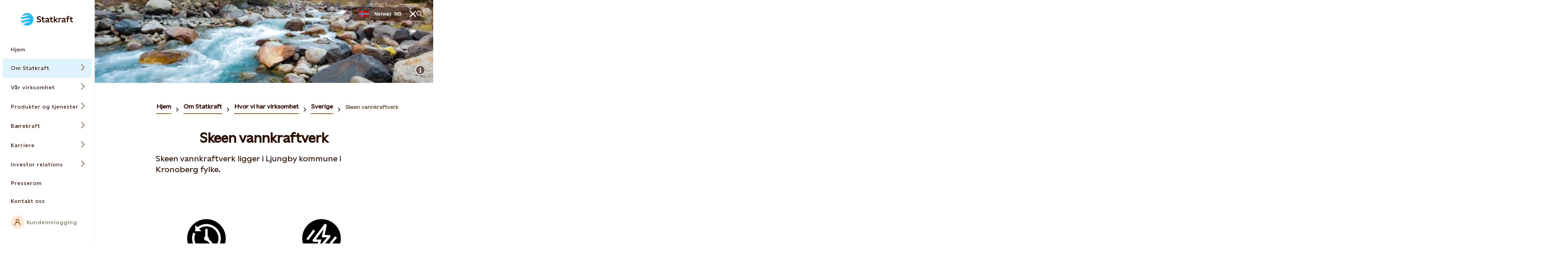

--- FILE ---
content_type: text/html; charset=utf-8
request_url: https://www.statkraft.no/om-statkraft/hvor-vi-har-virksomhet/sverige/skeen-vannkraftverk/
body_size: 35477
content:




<!DOCTYPE html>

<html lang="no">

<head>

    <meta charset="UTF-8">
    <meta name="viewport" content="width=device-width" />
    <meta http-equiv="X-UA-Compatible" content="IE=edge" />

    <script nonce="83890071-4c3f-46b3-90fa-bde44709aed5">
!function(T,l,y){var S=T.location,k="script",D="instrumentationKey",C="ingestionendpoint",I="disableExceptionTracking",E="ai.device.",b="toLowerCase",w="crossOrigin",N="POST",e="appInsightsSDK",t=y.name||"appInsights";(y.name||T[e])&&(T[e]=t);var n=T[t]||function(d){var g=!1,f=!1,m={initialize:!0,queue:[],sv:"5",version:2,config:d};function v(e,t){var n={},a="Browser";return n[E+"id"]=a[b](),n[E+"type"]=a,n["ai.operation.name"]=S&&S.pathname||"_unknown_",n["ai.internal.sdkVersion"]="javascript:snippet_"+(m.sv||m.version),{time:function(){var e=new Date;function t(e){var t=""+e;return 1===t.length&&(t="0"+t),t}return e.getUTCFullYear()+"-"+t(1+e.getUTCMonth())+"-"+t(e.getUTCDate())+"T"+t(e.getUTCHours())+":"+t(e.getUTCMinutes())+":"+t(e.getUTCSeconds())+"."+((e.getUTCMilliseconds()/1e3).toFixed(3)+"").slice(2,5)+"Z"}(),iKey:e,name:"Microsoft.ApplicationInsights."+e.replace(/-/g,"")+"."+t,sampleRate:100,tags:n,data:{baseData:{ver:2}}}}var h=d.url||y.src;if(h){function a(e){var t,n,a,i,r,o,s,c,u,p,l;g=!0,m.queue=[],f||(f=!0,t=h,s=function(){var e={},t=d.connectionString;if(t)for(var n=t.split(";"),a=0;a<n.length;a++){var i=n[a].split("=");2===i.length&&(e[i[0][b]()]=i[1])}if(!e[C]){var r=e.endpointsuffix,o=r?e.location:null;e[C]="https://"+(o?o+".":"")+"dc."+(r||"services.visualstudio.com")}return e}(),c=s[D]||d[D]||"",u=s[C],p=u?u+"/v2/track":d.endpointUrl,(l=[]).push((n="SDK LOAD Failure: Failed to load Application Insights SDK script (See stack for details)",a=t,i=p,(o=(r=v(c,"Exception")).data).baseType="ExceptionData",o.baseData.exceptions=[{typeName:"SDKLoadFailed",message:n.replace(/\./g,"-"),hasFullStack:!1,stack:n+"\nSnippet failed to load ["+a+"] -- Telemetry is disabled\nHelp Link: https://go.microsoft.com/fwlink/?linkid=2128109\nHost: "+(S&&S.pathname||"_unknown_")+"\nEndpoint: "+i,parsedStack:[]}],r)),l.push(function(e,t,n,a){var i=v(c,"Message"),r=i.data;r.baseType="MessageData";var o=r.baseData;return o.message='AI (Internal): 99 message:"'+("SDK LOAD Failure: Failed to load Application Insights SDK script (See stack for details) ("+n+")").replace(/\"/g,"")+'"',o.properties={endpoint:a},i}(0,0,t,p)),function(e,t){if(JSON){var n=T.fetch;if(n&&!y.useXhr)n(t,{method:N,body:JSON.stringify(e),mode:"cors"});else if(XMLHttpRequest){var a=new XMLHttpRequest;a.open(N,t),a.setRequestHeader("Content-type","application/json"),a.send(JSON.stringify(e))}}}(l,p))}function i(e,t){f||setTimeout(function(){!t&&m.core||a()},500)}var e=function(){var n=l.createElement(k);n.src=h;var e=y[w];return!e&&""!==e||"undefined"==n[w]||(n[w]=e),n.onload=i,n.onerror=a,n.onreadystatechange=function(e,t){"loaded"!==n.readyState&&"complete"!==n.readyState||i(0,t)},n}();y.ld<0?l.getElementsByTagName("head")[0].appendChild(e):setTimeout(function(){l.getElementsByTagName(k)[0].parentNode.appendChild(e)},y.ld||0)}try{m.cookie=l.cookie}catch(p){}function t(e){for(;e.length;)!function(t){m[t]=function(){var e=arguments;g||m.queue.push(function(){m[t].apply(m,e)})}}(e.pop())}var n="track",r="TrackPage",o="TrackEvent";t([n+"Event",n+"PageView",n+"Exception",n+"Trace",n+"DependencyData",n+"Metric",n+"PageViewPerformance","start"+r,"stop"+r,"start"+o,"stop"+o,"addTelemetryInitializer","setAuthenticatedUserContext","clearAuthenticatedUserContext","flush"]),m.SeverityLevel={Verbose:0,Information:1,Warning:2,Error:3,Critical:4};var s=(d.extensionConfig||{}).ApplicationInsightsAnalytics||{};if(!0!==d[I]&&!0!==s[I]){var c="onerror";t(["_"+c]);var u=T[c];T[c]=function(e,t,n,a,i){var r=u&&u(e,t,n,a,i);return!0!==r&&m["_"+c]({message:e,url:t,lineNumber:n,columnNumber:a,error:i}),r},d.autoExceptionInstrumented=!0}return m}(y.cfg);function a(){y.onInit&&y.onInit(n)}(T[t]=n).queue&&0===n.queue.length?(n.queue.push(a),n.trackPageView({})):a()}(window,document,{src: "https://js.monitor.azure.com/scripts/b/ai.2.gbl.min.js", crossOrigin: "anonymous", cfg: {instrumentationKey: 'a9776c58-429e-4b82-b6a6-e2c68a607fae', disableCookiesUsage: false }});
</script>


    

<meta property="og:type" content="website" />
<meta property="og:url" content="https://www.statkraft.com/om-statkraft/hvor-vi-har-virksomhet/sverige/skeen-vannkraftverk/" />
<meta property="og:title" content="Skeen vannkraftverk" />
<meta property="og:description" content="Skeen vannkraftverk ligger i Ljungby kommune i Kronoberg fylke." />

    <meta property="og:image" content="https://www.statkraft.com/globalassets/0/.com/1-about-statkraft/where-we-operate/sweden/sweden-skeen_1_1500x1200.jpg" />
<meta name="twitter:card" content="summary_large_image">
<meta name="twitter:site" content="Statkraft">
<meta name="twitter:creator" content="Statkraft">




<title>Skeen vannkraftverk</title>
<meta name="pageID" content="62151">

    <meta name="Last-Modified" content="2020-03-31" />

    <meta name="description" content="Skeen vannkraftverk ligger i Ljungby kommune i Kronoberg fylke.">



    
        <link rel="apple-touch-icon" sizes="180x180" href="/apple-touch-icon.png">
        <link rel="shortcut icon" type="image/png" sizes="32x32" href="/favicon-32x32.png">
        <link rel="icon" type="image/png" sizes="16x16" href="/favicon-16x16.png">
        <link rel="shortcut icon" href="/favicon.ico" type="image/x-icon">
        <link rel="icon" href="/favicon.ico" type="image/x-icon" />
    <meta name="msapplication-TileColor" content="#2b5797">
    <meta name="theme-color" content="#ffffff">
    <meta name="google-site-verification" content="xNCx-c07Vq-IGB5SGWSjvdW1Zk08Obe5Mp6xpKkjd5w"/>

        <link rel="canonical" href="https://www.statkraft.no/om-statkraft/hvor-vi-har-virksomhet/sverige/skeen-vannkraftverk/" />

            <link rel="alternate" hreflang="en" href="https://www.statkraft.com/about-statkraft/where-we-operate/sweden/skeen-hydropower-plant/" />
            <link rel="alternate" hreflang="no" href="https://www.statkraft.no/om-statkraft/hvor-vi-har-virksomhet/sverige/skeen-vannkraftverk/" />
    
    
    
    

<script type="application/ld+json">
{"@context":"https://schema.org","@type":"Article","mainEntityOfPage":"https://www.statkraft.no/om-statkraft/hvor-vi-har-virksomhet/sverige/skeen-vannkraftverk/","headline":"Skeen vannkraftverk","description":"Skeen vannkraftverk ligger i Ljungby kommune i Kronoberg fylke.","inLanguage":"no","datePublished":"2020-01-27T14:16:51+00:00","dateModified":"2020-03-31T19:03:18+00:00","image":[{"@type":"ImageObject","url":"https://www.statkraft.com/globalassets/0/..generic-headers/hydropower-header-4_l_2400x520.jpg","caption":"Skeen kraftstasjon"}],"author":{"@type":"Organization","name":"Statkraft AS"},"publisher":{"@type":"Organization","name":"Statkraft AS"},"articleBody":""}
</script>


    <link rel="stylesheet" rel="preload"
          href="/Frontend/dist/styles/styles.css?v=3832d4b11c612a0c432b534df1bda1b8">
    <!-- Google Tag Manager -->
    <script>
        (function(w, d, s, l, i) {
            w[l] = w[l] || [];
            w[l].push({
                "gtm.start":
                    new Date().getTime(), event: "gtm.js"
            });
            var f = d.getElementsByTagName(s)[0],
                j = d.createElement(s), dl = l != "dataLayer" ? "&l=" + l : "";
            j.async = true;
            j.src =
                "https://www.googletagmanager.com/gtm.js?id=" + i + dl;
            f.parentNode.insertBefore(j, f);
        })(window, document, "script", "dataLayer", 'GTM-TQKHWV');</script>
    <!-- End Google Tag Manager -->
</head>

<body class=" MapPage" data-last-modified="31.03.2020 19:03:18">
<svg
  xmlns="http://www.w3.org/2000/svg"
  xmlns:xlink="http://www.w3.org/1999/xlink"
  width="0"
  height="0"
  style="display:none;"
>
  <symbol id="arrow-down" viewBox="0 0 18 23" width="18" height="23">
    <path
      d="M10.0001 19.0855V0.5H8.00008V19.0868L2.06656 13.1532L0.652344 14.5675L8.99945 22.9146L17.3466 14.5675L15.9323 13.1532L10.0001 19.0855Z"
      fill="currentColor"
    />
  </symbol>
  <symbol id="arrow-left-circled" viewBox="0 0 24 24" width="24" height="24">
    <path
      fill-rule="evenodd"
      clip-rule="evenodd"
      d="M12 2.5C6.75329 2.5 2.5 6.75329 2.5 12C2.5 17.2467 6.75329 21.5 12 21.5C17.2467 21.5 21.5 17.2467 21.5 12C21.5 6.75329 17.2467 2.5 12 2.5ZM0.5 12C0.5 5.64873 5.64873 0.5 12 0.5C18.3513 0.5 23.5 5.64873 23.5 12C23.5 18.3513 18.3513 23.5 12 23.5C5.64873 23.5 0.5 18.3513 0.5 12ZM8.68421 13L11.7471 16.0629L10.3329 17.4771L4.85579 12L10.3329 6.52289L11.7471 7.93711L8.68421 11H17.73V13H8.68421Z"
      fill="currentColor"
    />
  </symbol>
  <symbol id="arrow-left" viewBox="0 0 23 18" width="23" height="18">
    <path
      fill-rule="evenodd"
      clip-rule="evenodd"
      d="M3.91471 10.0008L9.84726 15.9333L8.43304 17.3475L0.0859375 9.00043L8.43304 0.65332L9.84726 2.06753L3.91401 8.00078L22.4995 8.00078V10.0008L3.91471 10.0008Z"
      fill="currentColor"
    />
  </symbol>
  <symbol id="arrow-right-circled" viewBox="0 0 24 24" width="24" height="24">
    <path
      fill-rule="evenodd"
      clip-rule="evenodd"
      d="M12 2.5C6.75329 2.5 2.5 6.75329 2.5 12C2.5 17.2467 6.75329 21.5 12 21.5C17.2467 21.5 21.5 17.2467 21.5 12C21.5 6.75329 17.2467 2.5 12 2.5ZM0.5 12C0.5 5.64873 5.64873 0.5 12 0.5C18.3513 0.5 23.5 5.64873 23.5 12C23.5 18.3513 18.3513 23.5 12 23.5C5.64873 23.5 0.5 18.3513 0.5 12ZM15.3153 11L12.2529 7.93758L13.6671 6.52336L19.1437 11.9999L13.6671 17.4775L12.2528 16.0634L15.3156 13H6.26953V11H15.3153Z"
      fill="currentColor"
    />
  </symbol>
  <symbol id="arrow-right" viewBox="0 0 23 18" width="23" height="18">
    <path
      fill-rule="evenodd"
      clip-rule="evenodd"
      d="M19.0855 10.0001H0.5V8.00008H19.0848L13.1523 2.06753L14.5665 0.65332L22.9136 9.00043L14.5665 17.3475L13.1523 15.9333L19.0855 10.0001Z"
      fill="currentColor"
    />
  </symbol>
  <symbol id="arrow-up" viewBox="0 0 18 23" width="18" height="23">
    <path
      d="M9.00043 0.0859375L0.65332 8.43304L2.06753 9.84726L8.00008 3.91472V22.5002H10.0001V3.91401L15.9333 9.84726L17.3475 8.43304L9.00043 0.0859375Z"
      fill="currentColor"
    />
  </symbol>
  <symbol
    id="battery-and-solar-icon"
    viewBox="0 0 113.39 113.39"
    width="16"
    height="16"
  >
    <!-- Generator: Adobe Illustrator 29.2.1, SVG Export Plug-In . SVG Version: 2.1.0 Build 116)  -->
    <path
      fill="currentColor"
      d="M27.53,79.64h22.8v-46.18h-22.8v46.18ZM31.52,54.68l6.93-9.3c1.07-1.44,3.11-1.74,4.55-.66,1.44,1.07,1.74,3.11.66,4.55l-3.06,4.11h3.14c1.26,0,2.41.73,2.94,1.87.54,1.14.37,2.49-.44,3.46l-7.37,8.91c-.64.78-1.57,1.18-2.51,1.18-.73,0-1.46-.24-2.07-.75-1.38-1.14-1.58-3.19-.43-4.58l2.97-3.58h-2.7c-1.23,0-2.35-.69-2.9-1.79-.55-1.1-.44-2.41.3-3.4Z"
    />
    <path
      fill="currentColor"
      d="M56.69,2.83C26.95,2.83,2.83,26.95,2.83,56.69s24.11,53.86,53.86,53.86,53.86-24.11,53.86-53.86S86.44,2.83,56.69,2.83ZM21.03,82.89V30.21c0-1.79,1.46-3.25,3.25-3.25h9.52v-6.12h10.27v6.12h9.52c1.79,0,3.25,1.46,3.25,3.25v52.68c0,1.79-1.46,3.25-3.25,3.25h-29.3c-1.79,0-3.25-1.46-3.25-3.25ZM53.21,103.71v-10.29h6.97c0,10.29-6.97,10.29-6.97,10.29ZM60.18,19.97h-6.97c0-10.29,6.97-10.29,6.97-10.29v10.29ZM64.45,85.59v-7.33c8.83-3.19,15.17-11.65,15.17-21.57s-6.33-18.38-15.17-21.57v-7.33c12.75,3.43,22.17,15.08,22.17,28.9s-9.42,25.47-22.17,28.9ZM87.47,92.4l-7.28-7.28,4.93-4.93c7.26,7.26,2.38,12.18,2.35,12.2ZM85.12,33.2h0s-4.93-4.93-4.93-4.93c7.28-7.28,12.21-2.35,12.21-2.35l-7.28,7.28ZM93.41,60.18v-6.97c10.29,0,10.29,6.97,10.29,6.97h-10.29Z"
    />
  </symbol>
  <symbol id="battery-icon" viewBox="0 0 113.39 113.39" width="16" height="16">
    <!-- Generator: Adobe Illustrator 29.2.1, SVG Export Plug-In . SVG Version: 2.1.0 Build 116)  -->
    <path
      fill="currentColor"
      d="M42.06,87.22h29.26V29.44h-29.26v57.78ZM47.46,56.51l9.55-12.81c1.07-1.44,3.11-1.74,4.55-.66s1.74,3.11.66,4.55l-5.68,7.62h6.77c1.26,0,2.41.73,2.94,1.87.54,1.14.37,2.49-.44,3.46l-10.16,12.27c-.64.78-1.57,1.18-2.51,1.18-.73,0-1.46-.24-2.07-.75-1.38-1.14-1.58-3.19-.43-4.58l5.75-6.95h-6.33c-1.23,0-2.35-.69-2.9-1.79-.55-1.1-.44-2.41.3-3.4Z"
    />
    <path
      fill="currentColor"
      d="M56.69,2.83C26.95,2.83,2.83,26.95,2.83,56.69s24.11,53.86,53.86,53.86,53.86-24.11,53.86-53.86S86.44,2.83,56.69,2.83ZM77.82,90.47c0,1.79-1.46,3.25-3.25,3.25h-35.76c-1.79,0-3.25-1.46-3.25-3.25V26.19c0-1.79,1.46-3.25,3.25-3.25h11.61v-6.43h12.53v6.43h11.61c1.79,0,3.25,1.46,3.25,3.25v64.28Z"
    />
  </symbol>
  <symbol id="biomass-icon" viewBox="0 0 113.39 113.39" width="16" height="16">
    <!-- Generator: Adobe Illustrator 29.1.0, SVG Export Plug-In . SVG Version: 2.1.0 Build 142)  -->
    <path
      fill="currentColor"
      d="M56.69,2.83C26.95,2.83,2.83,26.97,2.83,56.75c0,25.02,17.03,46.06,40.12,52.14,7.87,1.94,10.36-4.07,10.39-6.55,0-.93.04-1.42.08-1.6v-6.84c-8.48-.76-16.36-4.12-22.49-9.64-7.12-6.42-11.05-14.97-11.05-24.1s4.36-18.52,12.01-24.93c1.98-6.47,4.64-11.32,8.12-14.79,4.39-4.38,10.16-6.61,17.15-6.61s12.75,2.22,17.15,6.61c3.48,3.47,6.14,8.32,8.12,14.79,7.65,6.41,12.01,15.44,12.01,24.93s-3.92,17.68-11.05,24.1c-5.36,4.83-12.06,8-19.32,9.23.18-5.21,1.86-6.91,3.61-7.85,11.66-3.82,20-13.8,20-25.48,0-7.75-3.75-15.16-10.28-20.31l-.86-.67-.3-1.05c-1.68-5.86-3.87-10.08-6.7-12.9-3.12-3.11-7.17-4.63-12.37-4.63s-9.25,1.51-12.37,4.63c-2.83,2.82-5.02,7.04-6.7,12.9l-.3,1.05-.86.67c-6.54,5.15-10.28,12.56-10.28,20.31,0,13.84,11.71,25.29,26.78,26.94v-13.95l-21.89-21.14s1.68.06,4.58.06,6.09,1.26,8.66,3.72c1.44,1.38,5.43,5.18,8.65,8.26v-20.39h6.57v29.64c3.2-3.06,7.1-6.78,8.52-8.14,2.58-2.46,5.77-3.72,8.66-3.72s4.58-.06,4.58-.06l-21.76,21.01v28.16c28.21-1.71,50.55-25.14,50.55-53.81S86.44,2.83,56.69,2.83Z"
    />
  </symbol>
  <symbol id="book" viewBox="0 0 24 20" width="24" height="20">
    <path
      fill-rule="evenodd"
      clip-rule="evenodd"
      d="M0.5 0.410156H9.14C9.6469 0.410156 10.1488 0.509998 10.6172 0.703981C11.0855 0.897964 11.511 1.18229 11.8694 1.54072C11.9141 1.58541 11.9576 1.63114 12 1.67786C12.0423 1.6312 12.0858 1.58547 12.1306 1.54072C12.8545 0.816833 13.8363 0.410156 14.86 0.410156H23.5V19.5897H0.5V0.410156ZM11 4.27016C11 4.0259 10.9519 3.78403 10.8584 3.55836C10.7649 3.3327 10.6279 3.12765 10.4552 2.95494C10.2825 2.78222 10.0775 2.64521 9.85179 2.55174C9.62613 2.45827 9.38426 2.41016 9.14 2.41016H2.5V13.7702H9.14C9.64803 13.7702 10.1511 13.8704 10.6203 14.0653C10.7503 14.1193 10.8771 14.1802 11 14.2478V4.27016ZM10.9996 17.5897C10.9946 17.3609 10.9474 17.1348 10.8603 16.9229C10.7672 16.6965 10.6303 16.4906 10.4575 16.3172C10.2847 16.1438 10.0794 16.0062 9.8533 15.9124C9.62721 15.8185 9.38481 15.7702 9.14 15.7702H2.5V17.5897H10.9996ZM13.0004 17.5897H21.5V15.7702H14.86C14.6152 15.7702 14.3728 15.8185 14.1467 15.9124C13.9206 16.0062 13.7153 16.1438 13.5425 16.3172C13.3697 16.4906 13.2328 16.6965 13.1397 16.9229C13.0526 17.1348 13.0054 17.3609 13.0004 17.5897ZM21.5 13.7702V2.41016H14.86C14.3667 2.41016 13.8936 2.60612 13.5448 2.95494C13.196 3.30375 13 3.77685 13 4.27016V14.2478C13.1229 14.1802 13.2497 14.1193 13.3797 14.0653C13.8489 13.8704 14.352 13.7702 14.86 13.7702H21.5Z"
      fill="currentColor"
    />
  </symbol>
  <symbol id="calendar-icon" viewBox="0 0 113.39 113.39" width="16" height="16">
    <!-- Generator: Adobe Illustrator 29.2.1, SVG Export Plug-In . SVG Version: 2.1.0 Build 116)  -->
    <path
      fill="currentColor"
      d="M29.64,82.38h54.1v-34.83H29.64v34.83ZM70.46,54.81h5.53v6.5h-5.53v-6.5ZM70.46,68.61h5.53v6.5h-5.53v-6.5ZM59.46,54.81h5.5v6.5h-5.5v-6.5ZM59.46,68.61h5.5v6.5h-5.5v-6.5ZM48.43,54.81h5.5v6.5h-5.5v-6.5ZM48.43,68.61h5.5v6.5h-5.5v-6.5ZM37.39,54.81h5.53v6.5h-5.53v-6.5ZM37.39,68.61h5.53v6.5h-5.53v-6.5Z"
    />
    <path
      fill="currentColor"
      d="M76.48,33.39c0,1.79-1.46,3.25-3.25,3.25s-3.25-1.46-3.25-3.25v-2.39h-10.03v2.39c0,1.79-1.46,3.25-3.25,3.25s-3.25-1.46-3.25-3.25v-2.39h-10.03v2.39c0,1.79-1.46,3.25-3.25,3.25s-3.25-1.46-3.25-3.25v-2.39h-7.27v10.04h54.1v-10.04h-7.27v2.39Z"
    />
    <path
      fill="currentColor"
      d="M56.69,2.83C26.95,2.83,2.83,26.95,2.83,56.69s24.11,53.86,53.86,53.86,53.86-24.11,53.86-53.86S86.44,2.83,56.69,2.83ZM90.25,85.63c0,1.79-1.46,3.25-3.25,3.25H26.39c-1.79,0-3.25-1.46-3.25-3.25V27.76c0-1.79,1.46-3.25,3.25-3.25h10.52v-2.48c0-1.79,1.46-3.25,3.25-3.25s3.25,1.46,3.25,3.25v2.48h10.03v-2.48c0-1.79,1.46-3.25,3.25-3.25s3.25,1.46,3.25,3.25v2.48h10.03v-2.48c0-1.79,1.46-3.25,3.25-3.25s3.25,1.46,3.25,3.25v2.48h10.52c1.79,0,3.25,1.46,3.25,3.25v57.87Z"
    />
  </symbol>
  <symbol id="calendar" viewBox="0 0 24 24" width="24" height="24">
    <path
      fill-rule="evenodd"
      clip-rule="evenodd"
      d="M5.26 2.37012V0.5H7.26V2.37012H11V0.5H13V2.37012H16.74V0.5H18.74V2.37012H23.5205V23.5004H0.480469V2.37012H5.26ZM5.26 4.37012H2.48047V7.15012H21.5205V4.37012H18.74V5.28H16.74V4.37012H13V5.28H11V4.37012H7.26V5.28H5.26V4.37012ZM21.5205 9.15012H2.48047V21.5004H21.5205V9.15012ZM7.2198 13.9297H5.2998V11.9297H7.2198V13.9297ZM11.0399 13.9297H9.12988V11.9297H11.0399V13.9297ZM14.87 13.9297H12.96V11.9297H14.87V13.9297ZM18.7003 13.9297H16.7803V11.9297H18.7003V13.9297ZM7.2198 18.7197H5.2998V16.7197H7.2198V18.7197ZM11.0399 18.7197H9.12988V16.7197H11.0399V18.7197ZM14.87 18.7197H12.96V16.7197H14.87V18.7197ZM18.7003 18.7197H16.7803V16.7197H18.7003V18.7197Z"
      fill="currentColor"
    />
  </symbol>
  <symbol id="check-circled" viewBox="0 0 24 24" width="24" height="24">
    <path
      fill-rule="evenodd"
      clip-rule="evenodd"
      d="M12 2.5C6.75329 2.5 2.5 6.75329 2.5 12C2.5 17.2467 6.75329 21.5 12 21.5C17.2467 21.5 21.5 17.2467 21.5 12C21.5 6.75329 17.2467 2.5 12 2.5ZM0.5 12C0.5 5.64873 5.64873 0.5 12 0.5C18.3513 0.5 23.5 5.64873 23.5 12C23.5 18.3513 18.3513 23.5 12 23.5C5.64873 23.5 0.5 18.3513 0.5 12ZM18.4366 8.88679L10.0895 17.2339L5.56242 12.7068L6.97664 11.2926L10.0895 14.4055L17.0224 7.47258L18.4366 8.88679Z"
      fill="currentColor"
    />
  </symbol>
  <symbol
    id="checkbox-check-disabled"
    viewBox="0 0 20 20"
    width="20"
    height="20"
  >
    <path
      d="M15 7L8.125 13.875L5 10.75"
      stroke="#c0bbb9"
      stroke-width="2.5"
      stroke-linecap="square"
    />
  </symbol>
  <symbol id="checkbox-check" viewBox="0 0 20 20" width="20" height="20">
    <path
      d="M15 7L8.125 13.875L5 10.75"
      stroke="#43C3FF"
      stroke-width="2.5"
      stroke-linecap="square"
    />
  </symbol>
  <symbol id="chevron-down" viewBox="0 0 18 11" width="18" height="11">
    <path
      fill-rule="evenodd"
      clip-rule="evenodd"
      d="M9.00007 7.58586L16.293 0.292969L17.7072 1.70718L9.00007 10.4143L0.292969 1.70718L1.70718 0.292969L9.00007 7.58586Z"
      fill="currentColor"
    />
  </symbol>
  <symbol id="chevron-left-circled" viewBox="0 0 24 24" width="24" height="24">
    <path
      fill-rule="evenodd"
      clip-rule="evenodd"
      d="M12 2.5C6.75329 2.5 2.5 6.75329 2.5 12C2.5 17.2467 6.75329 21.5 12 21.5C17.2467 21.5 21.5 17.2467 21.5 12C21.5 6.75329 17.2467 2.5 12 2.5ZM0.5 12C0.5 5.64873 5.64873 0.5 12 0.5C18.3513 0.5 23.5 5.64873 23.5 12C23.5 18.3513 18.3513 23.5 12 23.5C5.64873 23.5 0.5 18.3513 0.5 12ZM10.6837 12.0005L14.7466 7.93758L13.3324 6.52336L7.85532 12.0005L13.3324 17.4776L14.7466 16.0634L10.6837 12.0005Z"
      fill="currentColor"
    />
  </symbol>
  <symbol id="chevron-left" viewBox="0 0 11 18" width="11" height="18">
    <path
      fill-rule="evenodd"
      clip-rule="evenodd"
      d="M3.76796 9.00009L10.8841 1.88398L9.1163 0.116211L0.232422 9.00009L9.11631 17.884L10.8841 16.1162L3.76796 9.00009Z"
      fill="currentColor"
    />
  </symbol>
  <symbol id="chevron-right" viewBox="0 0 11 18" width="11" height="18">
    <path
      fill-rule="evenodd"
      clip-rule="evenodd"
      d="M7.23233 9.00009L0.116211 1.88398L1.88398 0.116211L10.7679 9.00009L1.88398 17.884L0.116211 16.1162L7.23233 9.00009Z"
      fill="currentColor"
    />
  </symbol>
  <symbol id="chevron-up" viewBox="0 0 18 11" width="18" height="11">
    <path
      fill-rule="evenodd"
      clip-rule="evenodd"
      d="M9.00008 0.585938L17.7072 9.29304L16.293 10.7073L9.00008 3.41436L1.70718 10.7073L0.292969 9.29304L9.00008 0.585938Z"
      fill="currentColor"
    />
  </symbol>
  <symbol id="co2-icon" viewBox="0 0 113.39 113.39" width="16" height="16">
    <!-- Generator: Adobe Illustrator 29.2.1, SVG Export Plug-In . SVG Version: 2.1.0 Build 116)  -->
    <path
      fill="currentColor"
      d="M56.69,2.83C26.95,2.83,2.83,26.95,2.83,56.69s24.11,53.86,53.86,53.86,53.86-24.11,53.86-53.86S86.44,2.83,56.69,2.83ZM39.48,48.57c-2.44-1.85-5.33-2.82-8.19-2.82-6.96,0-11.66,4.61-11.66,10.98s4.7,10.98,11.66,10.98c2.85,0,5.76-.96,8.19-2.77v7.56c-2.63,1.3-5.7,2.07-8.43,2.07-10.93,0-19.06-7.64-19.06-17.83s8.13-17.83,19.06-17.83c2.73,0,5.8.77,8.43,2.07v7.6ZM61.12,74.57c-10.44,0-18.37-7.69-18.37-17.83s7.94-17.83,18.37-17.83,18.47,7.69,18.47,17.83-7.94,17.83-18.47,17.83ZM83.63,81.81v-.19c3.13-3.27,5.29-5.56,6.67-7.37,2-2.7,2.48-4.05,2.48-5.37,0-2.08-1.48-3.21-3.51-3.21-1.75,0-3.67,1-5.29,2.94v-3.67c1.48-1.51,3.48-2.46,5.48-2.46,4,0,6.86,2.38,6.86,6.13,0,2.29-.97,4.26-2.75,6.8-.84,1.05-1.92,2.13-3.19,3.4h6.07v3h-12.82Z"
    />
    <path
      fill="currentColor"
      d="M61.12,45.76c-6.17,0-10.68,4.61-10.68,10.98s4.51,10.98,10.68,10.98,10.78-4.56,10.78-10.98-4.51-10.98-10.78-10.98Z"
    />
  </symbol>
  <symbol id="coins-icon" viewBox="0 0 113.39 113.39" width="16" height="16">
    <!-- Generator: Adobe Illustrator 29.2.1, SVG Export Plug-In . SVG Version: 2.1.0 Build 116)  -->
    <path
      fill="currentColor"
      d="M40.64,44.24c-.15,0-.3,0-.45,0-3.46,0-6.88-.55-10.17-1.63-.78-.26-1.5-.55-2.18-.87v6.45c0,1.04,4.4,4.06,12.8,4.06,7.95,0,12.31-2.7,12.76-3.87v-.71h.04s0-.04,0-.06v-5.86c-.68.31-1.4.6-2.17.86-3.45,1.14-7.01,1.69-10.64,1.64Z"
    />
    <path
      fill="currentColor"
      d="M40.64,66.61c7.95,0,12.31-2.7,12.76-3.87v-6.44c-3.15,1.49-7.41,2.44-12.76,2.44s-9.65-.96-12.8-2.46v6.27c0,1.04,4.4,4.06,12.8,4.06Z"
    />
    <path
      fill="currentColor"
      d="M53.4,70.67c-3.15,1.49-7.41,2.44-12.76,2.44s-9.65-.96-12.8-2.46v6.39c0,1.04,4.4,4.06,12.8,4.06s12.43-2.77,12.77-3.92c0-.05-.01-.09-.01-.14v-6.37Z"
    />
    <path
      fill="currentColor"
      d="M59.94,70.78v6.25s0,.09-.01.14c.34,1.14,4.7,3.92,12.77,3.92s12.8-3.01,12.8-4.06v-6.27c-3.16,1.5-7.43,2.46-12.8,2.46s-9.61-.95-12.76-2.44Z"
    />
    <path
      fill="currentColor"
      d="M40.64,29.62c-8.4,0-12.8,3.01-12.8,4.06,0,.34,1.04,1.69,4.24,2.76,2.74.9,5.61,1.34,8.52,1.3h.05s.05,0,.05,0c2.89.05,5.77-.39,8.53-1.3,3.18-1.07,4.22-2.41,4.22-2.75,0-1.04-4.4-4.06-12.8-4.06Z"
    />
    <path
      fill="currentColor"
      d="M56.69,2.83C26.95,2.83,2.83,26.95,2.83,56.69s24.11,53.86,53.86,53.86,53.86-24.11,53.86-53.86S86.44,2.83,56.69,2.83ZM92,62.03v15.01c0,5.25-6.63,10.56-19.3,10.56-7.52,0-12.89-1.87-16.03-4.49-3.14,2.61-8.51,4.49-16.03,4.49-12.67,0-19.3-5.31-19.3-10.56v-43.86h.04c.41-5.08,6.99-10.06,19.26-10.06s18.86,4.98,19.26,10.06h.04v6.87c3.15-1.49,7.41-2.44,12.76-2.44,12.27,0,18.86,4.98,19.26,10.06h.04v14.37Z"
    />
    <path
      fill="currentColor"
      d="M72.7,44.1c-7.95,0-12.31,2.7-12.76,3.87v.33c.21.48,1.34,1.65,4.19,2.61,2.74.9,5.6,1.34,8.52,1.3h.05s.05,0,.05,0c2.92.04,5.78-.39,8.53-1.3,3.18-1.07,4.22-2.41,4.22-2.75,0-1.04-4.4-4.06-12.8-4.06Z"
    />
    <path
      fill="currentColor"
      d="M72.7,58.72c-.15,0-.3,0-.45,0-3.46,0-6.88-.55-10.17-1.63-.76-.26-1.47-.54-2.14-.85v6.61c.44,1.17,4.81,3.87,12.76,3.87,8.4,0,12.8-3.01,12.8-4.06v-6.45c-.68.31-1.4.6-2.17.86-3.45,1.14-7.03,1.68-10.64,1.64Z"
    />
  </symbol>
  <symbol id="cross-circled" viewBox="0 0 24 24" width="24" height="24">
    <path
      fill-rule="evenodd"
      clip-rule="evenodd"
      d="M12 2.5C6.75329 2.5 2.5 6.75329 2.5 12C2.5 17.2467 6.75329 21.5 12 21.5C17.2467 21.5 21.5 17.2467 21.5 12C21.5 6.75329 17.2467 2.5 12 2.5ZM0.5 12C0.5 5.64873 5.64873 0.5 12 0.5C18.3513 0.5 23.5 5.64873 23.5 12C23.5 18.3513 18.3513 23.5 12 23.5C5.64873 23.5 0.5 18.3513 0.5 12ZM12.0005 10.5863L16.0634 6.52336L17.4776 7.93758L13.4147 12.0005L17.4776 16.0634L16.0634 17.4776L12.0005 13.4147L7.93758 17.4776L6.52336 16.0634L10.5863 12.0005L6.52336 7.93758L7.93758 6.52336L12.0005 10.5863Z"
      fill="currentColor"
    />
  </symbol>
  <symbol id="destination" viewBox="0 0 24 24" width="24" height="24">
    <path
      fill-rule="evenodd"
      clip-rule="evenodd"
      d="M12.0004 2.5C10.2393 2.5 8.5504 3.19957 7.30516 4.44481C6.05992 5.69005 5.36035 7.37896 5.36035 9.14C5.36035 12.138 7.0969 15.2548 8.97556 17.7187C9.89937 18.9303 10.8254 19.9425 11.5207 20.6518C11.6971 20.8318 11.8583 20.9918 12.0004 21.1303C12.1424 20.9918 12.3036 20.8318 12.48 20.6518C13.1754 19.9425 14.1013 18.9303 15.0251 17.7187C16.9038 15.2548 18.6404 12.138 18.6404 9.14C18.6404 7.37896 17.9408 5.69005 16.6955 4.44481C15.4503 3.19957 13.7614 2.5 12.0004 2.5ZM12.0004 22.5C11.3421 23.2528 11.3419 23.2526 11.3417 23.2524L11.3336 23.2454L11.3143 23.2282C11.2978 23.2136 11.2743 23.1925 11.2442 23.1654C11.184 23.111 11.0975 23.0319 10.9884 22.9297C10.7703 22.7254 10.4616 22.4285 10.0925 22.0519C9.35535 21.3 8.37133 20.2247 7.38514 18.9313C5.4438 16.3852 3.36035 12.822 3.36035 9.14C3.36035 6.84853 4.27063 4.65091 5.89095 3.0306C7.51126 1.41028 9.70888 0.5 12.0004 0.5C14.2918 0.5 16.4894 1.41028 18.1098 3.0306C19.7301 4.65091 20.6404 6.84853 20.6404 9.14C20.6404 12.822 18.5569 16.3852 16.6156 18.9313C15.6294 20.2247 14.6454 21.3 13.9082 22.0519C13.5391 22.4285 13.2304 22.7254 13.0123 22.9297C12.9032 23.0319 12.8167 23.111 12.7565 23.1654C12.7265 23.1925 12.7029 23.2136 12.6864 23.2282L12.6671 23.2454L12.6597 23.2519C12.6594 23.2521 12.6586 23.2528 12.0004 22.5ZM12.0004 22.5L12.6586 23.2528L12.0004 23.8283L11.3417 23.2524L12.0004 22.5Z"
      fill="currentColor"
    />
    <path
      fill-rule="evenodd"
      clip-rule="evenodd"
      d="M11.9996 7.28027C10.9724 7.28027 10.1396 8.11302 10.1396 9.14027C10.1396 10.1675 10.9724 11.0003 11.9996 11.0003C13.0269 11.0003 13.8596 10.1675 13.8596 9.14027C13.8596 8.11302 13.0269 7.28027 11.9996 7.28027ZM8.13965 9.14027C8.13965 7.00845 9.86783 5.28027 11.9996 5.28027C14.1315 5.28027 15.8596 7.00845 15.8596 9.14027C15.8596 11.2721 14.1315 13.0003 11.9996 13.0003C9.86783 13.0003 8.13965 11.2721 8.13965 9.14027Z"
      fill="currentColor"
    />
  </symbol>
  <symbol
    id="district-heating-icon"
    viewBox="0 0 113.39 113.39"
    width="16"
    height="16"
  >
    <!-- Generator: Adobe Illustrator 29.1.0, SVG Export Plug-In . SVG Version: 2.1.0 Build 142)  -->
    <path
      fill="currentColor"
      d="M56.69,2.83C26.95,2.83,2.83,26.98,2.83,56.76c0,18.17,8.97,34.23,22.72,44v-2.92c0-7.54,7.7-7.54,7.7-7.54v15.03c1.92.93,3.9,1.75,5.94,2.45v-9.94c0-7.54,7.7-7.54,7.7-7.54v19.5c1.95.36,3.93.61,5.94.75v-12.71c0-7.54,7.7-7.54,7.7-7.54v20.25c2.01-.14,4-.4,5.94-.75v-11.95c0-7.54,7.7-7.54,7.7-7.54v17.48c2.04-.7,4.02-1.52,5.94-2.45v-7.49c0-7.54,7.7-7.54,7.7-7.54v10.47c13.75-9.77,22.72-25.84,22.72-44,0-29.78-24.11-53.93-53.86-53.93h0ZM43.52,46.04l1.96,5.36c1.91,5.24,1.91,11,0,16.24l-4.49,12.32-6.35-2.32,4.49-12.32c1.36-3.74,1.36-7.86,0-11.59l-1.96-5.36c-1.91-5.24-1.91-11,0-16.24l4.49-12.32,6.35,2.32-4.49,12.32c-1.36,3.74-1.36,7.86,0,11.59ZM59.1,46.04l1.96,5.36c1.91,5.24,1.91,11,0,16.24l-4.49,12.32-6.35-2.32,4.49-12.32c1.36-3.74,1.36-7.86,0-11.59l-1.96-5.36c-1.91-5.24-1.91-11,0-16.24l4.49-12.32,6.35,2.32-4.49,12.32c-1.36,3.74-1.36,7.86,0,11.59ZM74.67,46.04l1.96,5.36c1.91,5.24,1.91,11,0,16.24l-4.49,12.32-6.35-2.32,4.49-12.32c1.36-3.74,1.36-7.86,0-11.59l-1.96-5.36c-1.91-5.24-1.91-11,0-16.24l4.49-12.32,6.35,2.32-4.49,12.32c-1.36,3.74-1.36,7.86,0,11.59Z"
    />
  </symbol>
  <symbol id="download" viewBox="0 0 18 24" width="18" height="24">
    <path
      d="M9.99956 0.5V15.3027L15.9416 9.35293L17.3567 10.7662L8.99917 19.1347L0.641602 10.7662L2.05674 9.35293L7.99956 15.3035V0.5H9.99956Z"
      fill="currentColor"
    />
    <path
      d="M2.34961 18.6699V21.4999H15.6496V18.6699H17.6496V23.4999H0.349609V18.6699H2.34961Z"
      fill="currentColor"
    />
  </symbol>
  <symbol
    id="entered_into_operation-icon"
    viewBox="0 0 113.39 113.39"
    width="16"
    height="16"
  >
    <!-- Generator: Adobe Illustrator 29.2.1, SVG Export Plug-In . SVG Version: 2.1.0 Build 116)  -->
    <path
      fill="currentColor"
      d="M56.69,2.83C26.95,2.83,2.83,26.95,2.83,56.69s24.11,53.86,53.86,53.86,53.86-24.11,53.86-53.86S86.44,2.83,56.69,2.83ZM56.69,96.79c-22.11,0-40.1-17.99-40.1-40.1,0-5.87,1.28-11.45,3.56-16.48l5.49,3.65c-1.64,3.95-2.55,8.29-2.55,12.83,0,18.53,15.07,33.6,33.6,33.6s33.6-15.07,33.6-33.6-15.07-33.6-33.6-33.6c-7.74,0-14.87,2.64-20.56,7.06l6.41,6.41h-16.98v-16.98l5.95,5.95c6.89-5.58,15.65-8.93,25.18-8.93,22.11,0,40.1,17.99,40.1,40.1s-17.99,40.1-40.1,40.1ZM63.28,56.69c0,.61-.09,1.19-.24,1.75l10.4,10.4v4.6h0s-4.6,0-4.6,0l-10.4-10.4c-.56.15-1.14.24-1.75.24-3.63,0-6.58-2.95-6.58-6.58,0-2.45,1.35-4.58,3.33-5.72v-19.26l3.25-3.25,3.25,3.25v19.26c1.99,1.13,3.33,3.27,3.33,5.72Z"
    />
  </symbol>
  <symbol id="equalizer" viewBox="0 0 32 32" width="20" height="20">
    <path
      d="M14 4v-0.5c0-0.825-0.675-1.5-1.5-1.5h-5c-0.825 0-1.5 0.675-1.5 1.5v0.5h-6v4h6v0.5c0 0.825 0.675 1.5 1.5 1.5h5c0.825 0 1.5-0.675 1.5-1.5v-0.5h18v-4h-18zM8 8v-4h4v4h-4zM26 13.5c0-0.825-0.675-1.5-1.5-1.5h-5c-0.825 0-1.5 0.675-1.5 1.5v0.5h-18v4h18v0.5c0 0.825 0.675 1.5 1.5 1.5h5c0.825 0 1.5-0.675 1.5-1.5v-0.5h6v-4h-6v-0.5zM20 18v-4h4v4h-4zM14 23.5c0-0.825-0.675-1.5-1.5-1.5h-5c-0.825 0-1.5 0.675-1.5 1.5v0.5h-6v4h6v0.5c0 0.825 0.675 1.5 1.5 1.5h5c0.825 0 1.5-0.675 1.5-1.5v-0.5h18v-4h-18v-0.5zM8 28v-4h4v4h-4z"
      fill="currentColor"
    />
  </symbol>
  <symbol id="expand" viewBox="0 0 24 24" width="24" height="24">
    <path
      fill-rule="evenodd"
      clip-rule="evenodd"
      d="M1.57031 0.570312H9.15031V2.57031H3.98453L9.85742 8.44321L8.44321 9.85742L2.57031 3.98453V9.15031H0.570312V1.57031H1.43031L1.57031 1.43031V0.570312ZM14.8503 0.570312H22.4303V1.43031L22.5703 1.57031H23.4303V9.15031H21.4303V3.98453L15.5574 9.85742L14.1432 8.44321L20.0161 2.57031H14.8503V0.570312ZM2.57031 20.0161L8.44321 14.1432L9.85742 15.5574L3.98453 21.4303H9.15031V23.4303H1.57031V22.5703L1.43031 22.4303H0.570312V14.8503H2.57031V20.0161ZM22.5703 22.4303H23.4303V14.8503H21.4303V20.0161L15.5574 14.1432L14.1432 15.5574L20.0161 21.4303H14.8503V23.4303H22.4303V22.5703L22.5703 22.4303Z"
      fill="currentColor"
    />
  </symbol>
  <symbol id="facebook" viewBox="0 0 32 32" width="32" height="32">
    <path
      d="M19 6.4h5v-6h-5c-3.86 0-7 3.14-7 7v3h-4v6h4v16h6v-16h5l1-6h-6v-3c0-0.542 0.458-1 1-1z"
      fill="currentColor"
    />
  </symbol>
  <symbol id="flickr" viewBox="0 0 32 32" width="32" height="32">
    <path
      d="M0 17.4c0-3.866 3.134-7 7-7s7 3.134 7 7c0 3.866-3.134 7-7 7s-7-3.134-7-7zM18 17.4c0-3.866 3.134-7 7-7s7 3.134 7 7c0 3.866-3.134 7-7 7s-7-3.134-7-7z"
      fill="currentColor"
    />
  </symbol>
  <symbol
    id="gas-power-icon"
    viewBox="0 0 113.39 113.39"
    width="16"
    height="16"
  >
    <!-- Generator: Adobe Illustrator 29.2.1, SVG Export Plug-In . SVG Version: 2.1.0 Build 116)  -->
    <path
      fill="currentColor"
      d="M56.31,28.81c-6.3,12.9-19.22,30.39-18.6,39.82.29,4.2,1.76,8.1,4.27,11.22-.48-9.12,8.18-22.67,8.18-22.67,0,0,6.37,7.26,8.9,10.42,1.81-1.98,6.78-6.9,6.78-6.9,0,0,7.14,9.14,7.62,17.73,2.27-3.4,3.45-7.5,3.23-11.77-.82-16.38-13.65-31.96-20.38-37.87h0v.02Z"
    />
    <path
      fill="currentColor"
      d="M56.69,2.83C26.95,2.83,2.83,26.95,2.83,56.69s24.12,53.86,53.86,53.86,53.86-24.12,53.86-53.86S86.43,2.83,56.69,2.83ZM65.04,92.49s5.48-8.39-.84-20.67c-.94,1.01-1.91,2.12-2.63,3.01l-2.73,3.47-2.63-3.52c-1.23-1.64-2.89-3.69-4.39-5.45-6.3,14.81-1.54,23.32-1.54,23.32-13.19-3.21-18.64-13.19-19.3-23.83-.87-14.3,16.04-33.77,23.73-50.26,6.08,5.14,27.45,23.76,28.63,47.64.53,10.66-5.07,23.01-18.33,26.29h.02Z"
    />
  </symbol>
  <symbol id="gear-icon" viewBox="0 0 113.39 113.39" width="16" height="16">
    <!-- Generator: Adobe Illustrator 29.1.0, SVG Export Plug-In . SVG Version: 2.1.0 Build 142)  -->
    <path
      fill="currentColor"
      d="M56.69,47.19c-5.24,0-9.5,4.26-9.5,9.5s4.26,9.5,9.5,9.5,9.5-4.26,9.5-9.5-4.26-9.5-9.5-9.5Z"
    />
    <path
      fill="currentColor"
      d="M81.07,35.2l-6.1,3.52-1.74-1.48c-2.39-2.03-5.1-3.58-8.06-4.62l-2.17-.76v-6.96h-12.6v7.1l-2.17.76c-2.96,1.04-5.67,2.6-8.06,4.62l-1.74,1.48-6.1-3.52-6.34,11.05,6.17,3.54-.44,2.28c-.59,3.07-.59,6.18,0,9.25l.44,2.28-6.17,3.54,6.34,11.05,6.1-3.52,1.74,1.48c2.39,2.03,5.1,3.58,8.06,4.62l2.17.76v6.83h12.6v-7.1l2.17-.76c2.96-1.04,5.67-2.6,8.06-4.62l1.74-1.48,6.1,3.52,6.34-11.05-6.17-3.55.44-2.28c.29-1.48.44-2.99.44-4.49,0-1.55-.15-3.1-.44-4.61l-.44-2.28,6.18-3.55-6.34-11.05ZM56.69,72.7c-8.82,0-16-7.18-16-16s7.18-16,16-16,16,7.18,16,16-7.18,16-16,16Z"
    />
    <path
      fill="currentColor"
      d="M56.69,2.83C26.95,2.83,2.83,26.95,2.83,56.69s24.11,53.86,53.86,53.86,53.86-24.11,53.86-53.86S86.44,2.83,56.69,2.83ZM83.46,86.94l-7.86-4.54c-1.9,1.39-3.95,2.57-6.11,3.51v9.08h-25.6v-8.82c-2.16-.94-4.21-2.11-6.11-3.51l-7.86,4.54-12.82-22.34,7.86-4.52c-.27-2.35-.27-4.71,0-7.06l-7.86-4.52,12.82-22.34,7.86,4.54c1.9-1.39,3.95-2.57,6.11-3.51v-9.08h25.6v8.95c2.16.94,4.21,2.11,6.11,3.51l7.86-4.54,12.82,22.34-7.86,4.51c.14,1.17.2,2.36.2,3.54h0c0,1.13-.07,2.27-.2,3.39l7.86,4.51-12.82,22.34Z"
    />
  </symbol>
  <symbol id="globe" viewBox="0 0 22 22" width="22" height="22">
    <path
      fill-rule="evenodd"
      clip-rule="evenodd"
      d="M0 11C0 4.92487 4.92487 0 11 0C17.0751 0 22 4.92487 22 11C22 17.0751 17.0751 22 11 22C4.92487 22 0 17.0751 0 11ZM8.93372 2.23832C4.95908 3.17207 2 6.74047 2 11C2 15.2595 4.95908 18.8279 8.93372 19.7617C8.52806 19.2 8.19649 18.4797 7.93 17.6802C7.66852 16.8958 7.45504 15.9903 7.29887 15H3V13H7.0716C7.02453 12.3528 7 11.6835 7 11C7 10.3165 7.02453 9.64724 7.0716 9H3V7H7.29887C7.45504 6.00968 7.66852 5.10424 7.93 4.31981C8.19649 3.52033 8.52806 2.80002 8.93372 2.23832ZM13.0663 2.23832C13.4719 2.80002 13.8035 3.52034 14.07 4.31981C14.3315 5.10424 14.545 6.00968 14.7011 7H19V9H14.9284C14.9755 9.64724 15 10.3165 15 11C15 11.6835 14.9755 12.3528 14.9284 13H19V15H14.7011C14.545 15.9903 14.3315 16.8958 14.07 17.6802C13.8035 18.4797 13.4719 19.2 13.0663 19.7617C17.0409 18.8279 20 15.2595 20 11C20 6.74047 17.0409 3.17207 13.0663 2.23832ZM12.9227 13C12.973 12.3614 13 11.6918 13 11C13 10.3082 12.973 9.63862 12.9227 9H9.07731C9.02698 9.63862 9 10.3082 9 11C9 11.6918 9.02698 12.3614 9.07731 13H12.9227ZM9.3262 15H12.6738C12.5399 15.7663 12.3698 16.4564 12.1726 17.0477C11.9206 17.8038 11.6425 18.3436 11.3823 18.6738C11.2545 18.8359 11.1506 18.9225 11.0814 18.9649C11.0485 18.9852 11.0264 18.9935 11.0153 18.9969C11.0052 19 11.001 19 11.0001 19H11C10.9993 19 10.9951 19.0001 10.9847 18.9969C10.9736 18.9935 10.9515 18.9852 10.9186 18.9649C10.8494 18.9225 10.7455 18.8359 10.6177 18.6738C10.3575 18.3436 10.0794 17.8038 9.82736 17.0477C9.63025 16.4564 9.46008 15.7663 9.3262 15ZM9.3262 7H12.6738C12.5399 6.23367 12.3698 5.54362 12.1726 4.95227C11.9206 4.19616 11.6425 3.65642 11.3823 3.32624C11.2545 3.16408 11.1506 3.07752 11.0814 3.03507C11.0485 3.01483 11.0264 3.00645 11.0153 3.00305C11.0052 2.99998 11.001 3 11.0001 3L11 3C10.9993 3 10.9951 2.9999 10.9847 3.00305C10.9736 3.00645 10.9515 3.01483 10.9186 3.03507C10.8494 3.07752 10.7455 3.16408 10.6177 3.32624C10.3575 3.65642 10.0794 4.19616 9.82736 4.95227C9.63025 5.54362 9.46008 6.23367 9.3262 7Z"
      fill="currentColor"
    />
  </symbol>
  <symbol
    id="government-icon"
    viewBox="0 0 113.39 113.39"
    width="16"
    height="16"
  >
    <!-- Generator: Adobe Illustrator 29.2.1, SVG Export Plug-In . SVG Version: 2.1.0 Build 116)  -->
    <rect fill="currentColor" x="79.43" y="56.05" width="8.31" height="27.51" />
    <path
      fill="currentColor"
      d="M19.15,83.59v-34.05h14.81v-6.08h-1.82c-1.79,0-3.25-1.46-3.25-3.25s1.46-3.25,3.25-3.25h5.37c1.38-8.14,7.8-14.56,15.93-15.93v-6.79h6.5v6.79c8.14,1.38,14.56,7.8,15.93,15.93h5.37c1.79,0,3.25,1.46,3.25,3.25s-1.46,3.25-3.25,3.25h-1.82v6.08h14.81v34.05h9.1c4.58-7.92,7.21-17.1,7.21-26.9,0-29.74-24.11-53.86-53.86-53.86S2.83,26.95,2.83,56.69c0,9.8,2.63,18.98,7.21,26.9h9.1Z"
    />
    <polygon
      fill="currentColor"
      points="72.93 83.59 72.93 43.47 40.46 43.47 40.46 83.59 46.96 83.59 46.96 56.06 53.46 56.06 53.46 83.59 59.93 83.59 59.93 56.06 66.43 56.06 66.43 83.59 72.93 83.59"
    />
    <path
      fill="currentColor"
      d="M56.69,27.24c-6.03,0-11.12,4.14-12.57,9.73h25.13c-1.45-5.59-6.53-9.73-12.57-9.73Z"
    />
    <path
      fill="currentColor"
      d="M14.46,90.09c9.86,12.46,25.11,20.46,42.23,20.46s32.37-8,42.23-20.46H14.46Z"
    />
    <rect fill="currentColor" x="25.65" y="56.05" width="8.31" height="27.51" />
  </symbol>
  <symbol
    id="gross_head-icon"
    viewBox="0 0 113.39 113.39"
    width="16"
    height="16"
  >
    <!-- Generator: Adobe Illustrator 29.2.1, SVG Export Plug-In . SVG Version: 2.1.0 Build 116)  -->
    <path
      fill="currentColor"
      d="M87.29,86.86c-2.51,1.24-7.5,3.32-12.8,3.32s-10.29-2.08-12.8-3.32c-2.51,1.24-7.5,3.32-12.8,3.32-4.26,0-8.31-1.34-11.04-2.51v-7.23c.69.39,5.85,3.24,11.04,3.24,5.55,0,11.07-3.26,11.12-3.29l1.68-1,1.68,1.01s5.57,3.29,11.12,3.29,11.07-3.26,11.13-3.29l1.68-1,1.68,1.01s5.57,3.29,11.12,3.29c1.16,0,2.31-.15,3.42-.37,1.9-3.33,3.46-6.87,4.62-10.59-2.35.76-5.15,1.39-8.04,1.39-5.3,0-10.29-2.08-12.8-3.32-2.51,1.24-7.5,3.32-12.8,3.32s-10.29-2.08-12.8-3.32c-2.51,1.24-7.5,3.32-12.8,3.32-4.26,0-8.31-1.34-11.04-2.51v-7.23c.69.39,5.85,3.24,11.04,3.24,5.55,0,11.07-3.26,11.12-3.29l1.68-1,1.68,1.01s5.57,3.29,11.12,3.29,11.07-3.26,11.13-3.29l1.68-1,1.68,1.01s5.57,3.29,11.12,3.29c3.95,0,7.86-1.64,9.82-2.61.42-2.71.64-5.48.64-8.31,0-.31-.02-.61-.02-.92-2.71,1.11-6.48,2.27-10.44,2.27-5.3,0-10.29-2.08-12.8-3.32-2.51,1.24-7.5,3.32-12.8,3.32s-10.29-2.08-12.8-3.32c-2.51,1.24-7.5,3.32-12.8,3.32-4.26,0-8.31-1.34-11.04-2.51v-7.23c.69.39,5.85,3.24,11.04,3.24,5.55,0,11.07-3.26,11.12-3.29l1.68-1,1.68,1.01s5.57,3.29,11.12,3.29,11.07-3.26,11.13-3.29l1.68-1,1.68,1.01s5.57,3.29,11.12,3.29c3.99,0,7.96-1.68,9.9-2.64-.41-2.85-1.04-5.63-1.88-8.31-2.35.76-5.13,1.38-8.01,1.38-5.3,0-10.29-2.08-12.8-3.32-2.51,1.24-7.5,3.32-12.8,3.32s-10.29-2.08-12.8-3.32c-2.51,1.24-7.5,3.32-12.8,3.32-4.26,0-8.31-1.34-11.04-2.51v-7.23c.69.39,5.85,3.24,11.04,3.24,5.55,0,11.07-3.26,11.12-3.29l1.68-1,1.68,1.01s5.57,3.29,11.12,3.29,11.07-3.26,11.12-3.29l1.68-1.01,1.68,1.01s5.57,3.29,11.12,3.29c1.98,0,3.95-.42,5.68-.95C97.31,15.83,78.53,2.83,56.69,2.83,26.95,2.83,2.83,26.95,2.83,56.69c0,14.84,6,28.27,15.71,38.01v-59.47c0-1.79,1.46-3.25,3.25-3.25h9.37v6.5h-6.12v9.6h6.12v6.5h-6.12v9.6h6.12v6.5h-6.12v9.6h6.12v6.5h-6.12v13.47c8.89,6.47,19.82,10.29,31.65,10.29,17.1,0,32.32-7.98,42.19-20.4-4.84-.28-9.28-2.14-11.6-3.29Z"
    />
  </symbol>
  <symbol id="hamburger" viewBox="0 0 18 14" width="18" height="14">
    <path
      fill-rule="evenodd"
      clip-rule="evenodd"
      d="M18 2H0V0H18V2ZM18 8H0V6H18V8ZM18 14H0V12H18V14Z"
      fill="currentColor"
    />
  </symbol>
  <symbol
    id="handglobe-icon"
    viewBox="0 0 113.39 113.39"
    width="16"
    height="16"
  >
    <!-- Generator: Adobe Illustrator 29.2.1, SVG Export Plug-In . SVG Version: 2.1.0 Build 116)  -->
    <path
      fill="currentColor"
      d="M56.69,20.29c-1.27.62-4.07,6.05-4.93,15.98h9.86c-.86-9.92-3.66-15.36-4.93-15.98Z"
    />
    <path
      fill="currentColor"
      d="M65.21,21.98c1.55,3.99,2.52,9.05,2.94,14.29h9.77c-1.86-6.46-6.58-11.72-12.71-14.29Z"
    />
    <path
      fill="currentColor"
      d="M35.47,36.27h9.77c.42-5.25,1.38-10.3,2.94-14.29-6.13,2.57-10.85,7.83-12.71,14.29Z"
    />
    <path
      fill="currentColor"
      d="M56.69,2.83C26.95,2.83,2.83,26.95,2.83,56.69c0,10.67,3.12,20.61,8.47,28.98l7.78-7.78c.23-4.97,2.56-9.57,6.5-12.73,5.35-4.32,12.8-5.14,18.98-2.08l2.2,1.09h10.83c3.66-.07,6.93,1.99,8.54,5.14l8.34-8.34c1.8-1.8,4.19-2.78,6.73-2.78h.02c2.55,0,4.94,1,6.73,2.8,3.71,3.72,3.7,9.77-.02,13.48l-14.59,14.59c-3.36,3.36-8.01,5.29-12.76,5.29h-23.47v-6.5h23.47c3.04,0,6.02-1.23,8.17-3.39l14.6-14.6c1.19-1.18,1.19-3.1.01-4.29-.57-.57-1.33-.89-2.14-.89h0c-.81,0-1.57.31-2.14.88l-16.94,16.94h-19.11v-6.5h14.93c.71,0,1.38-.28,1.89-.79.5-.51.78-1.18.78-1.89,0-.13,0-.26-.03-.38-.31-1.36-1.56-2.32-2.94-2.28h-12.42s-3.56-1.76-3.56-1.76c-3.91-1.94-8.62-1.42-12.01,1.32-2.65,2.12-4.13,5.27-4.09,8.65v1.73s-10.39,10.39-10.39,10.39c9.88,11.94,24.81,19.56,41.52,19.56,29.74,0,53.86-24.11,53.86-53.86S86.44,2.83,56.69,2.83ZM83.64,51.89c-.79-.12-1.59-.2-2.41-.2h-.03c-1.68,0-3.32.27-4.88.76,1.5-2.91,2.39-6.2,2.45-9.68h-10.38c-.03,6.04-.78,12.24-2.28,17.29-1.84-1.14-3.92-1.91-6.13-2.23,1.03-3.6,1.87-8.63,1.9-15.06h-10.38c.03,6.34.85,11.31,1.86,14.9h-5.09l-.83-.41c-.33-.16-.66-.3-.99-.45-.94-4.35-1.43-9.24-1.45-14.04h-10.38c.08,4.47,1.5,8.61,3.87,12.06-2.43-.18-4.86,0-7.22.55-2.01-3.91-3.15-8.33-3.15-13.02,0-15.76,12.82-28.59,28.59-28.59s28.59,12.82,28.59,28.59c0,3.34-.58,6.55-1.64,9.53Z"
    />
  </symbol>
  <symbol id="hands-icon" viewBox="0 0 113.39 113.39" width="16" height="16">
    <!-- Generator: Adobe Illustrator 29.2.1, SVG Export Plug-In . SVG Version: 2.1.0 Build 116)  -->
    <path
      fill="currentColor"
      d="M100.68,40.59c-.25,4.3-2.3,8.29-5.72,11.04-2.82,2.28-6.29,3.45-9.8,3.45-2.36,0-4.73-.53-6.92-1.62l-1.78-.88h-8.32c-3.08,0-7.38-1.71-8.85-6.18l-6.06,6.06c-1.63,1.63-3.99,2.53-6.45,2.48-2.66-.05-5.12-1.15-6.93-3.1-3.61-3.88-3.77-9.58-.36-12.98l13.13-13.08c2.95-2.96,7.04-4.65,11.23-4.65h20.05v6.5h-20.04c-2.47,0-4.89,1-6.64,2.75l-13.13,13.09c-.8.8-.82,2.49.53,3.95.81.87,1.79,1.02,2.29,1.03.7.01,1.35-.21,1.73-.59l14.61-14.61h16.51v6.5h-11.93c-.75.03-2.55.42-2.55,3.23,0,2.65,1.8,3.08,2.88,3.1h9.83l3.14,1.55c3.17,1.57,7,1.15,9.75-1.07,2.15-1.72,3.35-4.28,3.32-7.01v-1.68l8.76-8.76C93.56,13.38,76.36,2.83,56.69,2.83,26.95,2.83,2.83,26.95,2.83,56.69c0,7.64,1.6,14.91,4.47,21.5l5.4-5.4c.25-4.3,2.3-8.29,5.72-11.04,4.71-3.81,11.28-4.53,16.71-1.83l1.78.88h8.32c3.08,0,7.39,1.71,8.85,6.18l6.06-6.06c1.63-1.63,3.97-2.53,6.45-2.48,2.66.05,5.12,1.15,6.93,3.1,3.61,3.88,3.77,9.58.36,12.98l-13.13,13.08c-2.95,2.96-7.05,4.65-11.23,4.65h-20.05v-6.5h20.04c2.47,0,4.89-1,6.64-2.75l13.13-13.09c.8-.8.82-2.49-.53-3.95-.81-.87-1.79-1.02-2.29-1.03-.73-.02-1.35.21-1.73.59l-14.61,14.61h-16.51v-6.5h11.93c.75-.03,2.55-.42,2.55-3.23,0-2.65-1.8-3.08-2.88-3.1h-9.83l-3.14-1.55c-3.17-1.57-7-1.15-9.75,1.07-2.15,1.72-3.35,4.28-3.32,7.01v1.68l-8.76,8.76c9.4,15.74,26.6,26.29,46.27,26.29,29.74,0,53.86-24.11,53.86-53.86,0-7.64-1.6-14.91-4.47-21.5l-5.4,5.4Z"
    />
  </symbol>
  <symbol
    id="handshake-icon"
    viewBox="0 0 113.39 113.39"
    width="16"
    height="16"
  >
    <!-- Generator: Adobe Illustrator 29.2.1, SVG Export Plug-In . SVG Version: 2.1.0 Build 116)  -->
    <path
      fill="currentColor"
      d="M36.51,40.83l-8.2,5.42h-8.72v19.21h4.96l19.97,11.46c3.69,2.1,7.9,3.19,12.17,3.18h.05c4.23,0,8.4-1.1,12.08-3.19l4.67-2.73-10.96-16.44-7.96,1.98c-1.29.3-2.58.44-3.83.44h0c-2.41,0-4.84-.57-7-1.65-2.14-1.05-3.75-2.89-4.52-5.16-.77-2.27-.61-4.7.45-6.86.95-1.94,2.58-3.47,4.57-4.31l4.2-1.8-1.31-.56c-3.47-1.48-7.44-1.11-10.6.99Z"
    />
    <path
      fill="currentColor"
      d="M56.69,2.83C26.95,2.83,2.83,26.95,2.83,56.69s24.11,53.86,53.86,53.86,53.86-24.11,53.86-53.86S86.44,2.83,56.69,2.83ZM93.79,76.05v-4.09h-3.22l-4.74,2.72-3.23-5.64,6.25-3.58h4.96v-19.21h-8.72l-8.19-5.42c-3.16-2.1-7.13-2.47-10.62-.99l-19.52,8.34c-.57.24-1.01.66-1.28,1.19-.29.59-.34,1.27-.12,1.89s.66,1.13,1.25,1.42c1.28.64,2.71.97,4.13.97,0,0,.02,0,.03,0,.77,0,1.53-.09,2.26-.26l12.36-3.08,17.32,25.98-10.66,6.24c-4.69,2.66-9.97,4.06-15.32,4.06h-.03s-.09,0-.13,0c-5.35,0-10.63-1.39-15.28-4.04l-18.48-10.61h-3.22v4.09h-6.5v-40.35h6.5v4.05h6.76l6.56-4.34c4.98-3.31,11.24-3.89,16.74-1.55l7,3.01,7.05-3.01c5.51-2.34,11.77-1.76,16.76,1.55l6.56,4.34h6.76v-4.05h6.5v40.35h-6.5Z"
    />
  </symbol>
  <symbol
    id="hydro-power-production-icon"
    viewBox="0 0 113.39 113.39"
    width="16"
    height="16"
  >
    <!-- Generator: Adobe Illustrator 29.2.1, SVG Export Plug-In . SVG Version: 2.1.0 Build 116)  -->
    <path
      fill="currentColor"
      d="M56.69,2.83C26.95,2.83,2.83,26.95,2.83,56.69s24.11,53.86,53.86,53.86,53.86-24.11,53.86-53.86S86.44,2.83,56.69,2.83ZM26.85,57.13c.35,5.57,4.43,10.13,9.76,11.2-.12,1.1-.17,2.21-.15,3.31,0,.41.03.84.05,1.24.04.69.12,1.37.2,2.05-8.84-1.1-15.8-8.38-16.35-17.38-.02-.24-.03-.5-.03-.75-.06-2.57.6-5.22,1.89-7.65l16.8-31.46,11.24,20.98-3.68,6.89-7.55-14.1-11.08,20.74c-.77,1.45-1.16,2.98-1.13,4.44,0,.16.01.32.02.48ZM84.45,88.93c-4.62,4.32-10.53,6.65-16.8,6.65-.58,0-1.16-.02-1.74-.06-12.3-.82-22.15-10.73-22.92-23.04-.02-.32-.04-.66-.04-.99-.08-3.35.78-6.79,2.47-9.97l22.14-41.46,22.29,41.61c1.57,2.92,2.4,6.12,2.41,9.24,0,6.91-2.78,13.31-7.82,18.02Z"
    />
    <path
      fill="currentColor"
      d="M67.58,33.84l-16.42,30.74c-1.17,2.19-1.76,4.53-1.71,6.76,0,.23.02.48.03.72.56,9.07,7.81,16.36,16.86,16.97,5.09.35,9.94-1.38,13.66-4.85,3.71-3.47,5.76-8.19,5.76-13.27,0-2.05-.57-4.19-1.63-6.17l-16.56-30.9ZM75.74,79.61c-2.24,2.1-5.04,3.21-8.08,3.21-.29,0-.58-.01-.88-.03-1.79-.12-3.14-1.67-3.02-3.46.12-1.79,1.67-3.14,3.46-3.02,1.56.11,2.92-.36,4.07-1.44,1.14-1.07,1.72-2.39,1.72-3.92,0-1.79,1.46-3.25,3.25-3.25s3.25,1.46,3.25,3.25c0,3.31-1.34,6.39-3.78,8.67Z"
    />
  </symbol>
  <symbol
    id="hydropower-icon"
    viewBox="0 0 113.39 113.39"
    width="16"
    height="16"
  >
    <!-- Generator: Adobe Illustrator 29.1.0, SVG Export Plug-In . SVG Version: 2.1.0 Build 142)  -->
    <path
      fill="currentColor"
      d="M77.18,92.76l-8.56,1.77c-7.22,1.49-14.55,1.49-21.78,0l-8.37-1.73-8.37,1.73c-3.51.73-7.05,1.1-10.59,1.12,9.67,9.23,22.77,14.9,37.19,14.9s27.58-5.7,37.26-14.97c-2.75-.14-5.49-.49-8.21-1.05l-8.56-1.77Z"
    />
    <path
      fill="currentColor"
      d="M87.4,12.45c-5.32,2.25-11.51,7.72-11.51,20.99l-.35,46.35-6.49,1.34.35-46.87c.13-15.42,7.87-21.1,16.52-22.81-8.42-5.45-18.45-8.62-29.23-8.62C26.95,2.83,2.83,26.95,2.83,56.69c0,11.94,3.89,22.97,10.47,31.9,5.73.68,11.49.44,17.19-.74l8.28-1.71,8.06,1.67c1.81.38,3.63.66,5.46.84,5.57.61,11.17.35,16.71-.8l8.47-1.75,8.25,1.71c.31.07.61.11.89.14,4.39.87,8.82,1.18,13.24.95,6.71-8.98,10.68-20.13,10.68-32.2,0-18.33-9.16-34.52-23.15-44.25h0ZM61.64,37.25l-.35,44.91c-2.16.13-4.32.13-6.48,0l.35-44.94c.18-23.09,13.69-25.43,25.5-26.32,0,0-18.98,1.99-19.02,26.37h0ZM66.41,11.99s-18.98,2.9-19.02,27.29l-.35,41.81-6.47-1.34.34-40.53c.18-23.09,13.69-26.35,25.5-27.24h0Z"
    />
  </symbol>
  <symbol id="info" viewBox="0 0 24 24" width="24" height="24">
    <path
      fill-rule="evenodd"
      clip-rule="evenodd"
      d="M12 2.5C6.75329 2.5 2.5 6.75329 2.5 12C2.5 17.2467 6.75329 21.5 12 21.5C17.2467 21.5 21.5 17.2467 21.5 12C21.5 6.75329 17.2467 2.5 12 2.5ZM0.5 12C0.5 5.64873 5.64873 0.5 12 0.5C18.3513 0.5 23.5 5.64873 23.5 12C23.5 18.3513 18.3513 23.5 12 23.5C5.64873 23.5 0.5 18.3513 0.5 12ZM12.9498 8.23047H11.0498V6.23047H12.9498V8.23047ZM10.09 9.09H13V15.7695H13.9098V17.7695H10.0898V15.7695H11V11.09H10.09V9.09Z"
      fill="currentColor"
    />
  </symbol>
  <symbol id="instagram" viewBox="0 0 32 32" width="32" height="32">
    <path
      d="M16 3.281c4.275 0 4.781 0.019 6.462 0.094 1.563 0.069 2.406 0.331 2.969 0.55 0.744 0.287 1.281 0.638 1.837 1.194 0.563 0.563 0.906 1.094 1.2 1.838 0.219 0.563 0.481 1.412 0.55 2.969 0.075 1.688 0.094 2.194 0.094 6.463s-0.019 4.781-0.094 6.462c-0.069 1.563-0.331 2.406-0.55 2.969-0.288 0.744-0.637 1.281-1.194 1.837-0.563 0.563-1.094 0.906-1.837 1.2-0.563 0.219-1.413 0.481-2.969 0.55-1.688 0.075-2.194 0.094-6.463 0.094s-4.781-0.019-6.463-0.094c-1.563-0.069-2.406-0.331-2.969-0.55-0.744-0.288-1.281-0.637-1.838-1.194-0.563-0.563-0.906-1.094-1.2-1.837-0.219-0.563-0.481-1.413-0.55-2.969-0.075-1.688-0.094-2.194-0.094-6.463s0.019-4.781 0.094-6.463c0.069-1.563 0.331-2.406 0.55-2.969 0.288-0.744 0.638-1.281 1.194-1.838 0.563-0.563 1.094-0.906 1.838-1.2 0.563-0.219 1.412-0.481 2.969-0.55 1.681-0.075 2.188-0.094 6.463-0.094zM16 0.4c-4.344 0-4.887 0.019-6.594 0.094-1.7 0.075-2.869 0.35-3.881 0.744-1.056 0.412-1.95 0.956-2.837 1.85-0.894 0.888-1.438 1.781-1.85 2.831-0.394 1.019-0.669 2.181-0.744 3.881-0.075 1.713-0.094 2.256-0.094 6.6s0.019 4.887 0.094 6.594c0.075 1.7 0.35 2.869 0.744 3.881 0.413 1.056 0.956 1.95 1.85 2.837 0.887 0.887 1.781 1.438 2.831 1.844 1.019 0.394 2.181 0.669 3.881 0.744 1.706 0.075 2.25 0.094 6.594 0.094s4.888-0.019 6.594-0.094c1.7-0.075 2.869-0.35 3.881-0.744 1.050-0.406 1.944-0.956 2.831-1.844s1.438-1.781 1.844-2.831c0.394-1.019 0.669-2.181 0.744-3.881 0.075-1.706 0.094-2.25 0.094-6.594s-0.019-4.887-0.094-6.594c-0.075-1.7-0.35-2.869-0.744-3.881-0.394-1.063-0.938-1.956-1.831-2.844-0.887-0.888-1.781-1.438-2.831-1.844-1.019-0.394-2.181-0.669-3.881-0.744-1.712-0.081-2.256-0.1-6.6-0.1v0zM16 8.181c-4.537 0-8.219 3.681-8.219 8.219s3.681 8.219 8.219 8.219 8.219-3.681 8.219-8.219c0-4.537-3.681-8.219-8.219-8.219zM16 21.731c-2.944 0-5.331-2.387-5.331-5.331s2.387-5.331 5.331-5.331c2.944 0 5.331 2.387 5.331 5.331s-2.387 5.331-5.331 5.331zM26.462 7.856c0 1.060-0.859 1.919-1.919 1.919s-1.919-0.859-1.919-1.919c0-1.060 0.859-1.919 1.919-1.919s1.919 0.859 1.919 1.919z"
      fill="currentColor"
    />
  </symbol>
  <symbol
    id="installed_capacity-icon"
    viewBox="0 0 113.39 113.39"
    width="16"
    height="16"
  >
    <!-- Generator: Adobe Illustrator 29.2.1, SVG Export Plug-In . SVG Version: 2.1.0 Build 116)  -->

    <polygon
      fill="currentColor"
      points="62.3 30.84 40.76 59.75 56.61 59.74 49.26 81.45 72.28 53.64 57.15 53.64 62.3 30.84"
    />
    <path
      fill="currentColor"
      d="M56.69,2.83C26.95,2.83,2.83,26.95,2.83,56.69s24.11,53.86,53.86,53.86,53.86-24.11,53.86-53.86S86.44,2.83,56.69,2.83ZM14.46,57.98l19.46-26.11,5.21,3.88-19.46,26.11-5.21-3.88ZM46,95.57c-.78.95-1.96,1.49-3.23,1.49-.5,0-1-.09-1.47-.26-2.05-.75-3.12-2.91-2.44-4.92l8.68-25.63h-11.72c-1.37,0-2.65-.65-3.42-1.74-.96-1.37-.93-3.18.07-4.52l31.31-42.01c1.04-1.39,2.89-1.98,4.6-1.46,2.04.62,3.23,2.6,2.78,4.61l-5.88,26.01h12.29c1.42,0,2.72.68,3.47,1.82.95,1.42.85,3.27-.25,4.59l-34.79,42.01ZM84.34,73.61l-5.01-4.15,15.59-18.82,5.01,4.15-15.59,18.82Z"
    />
  </symbol>
  <symbol id="launch" viewBox="0 0 24 24" width="24" height="24">
    <path
      fill-rule="evenodd"
      clip-rule="evenodd"
      d="M20.0858 2.5H13.91V0.5H23.5V10.09H21.5V3.91421L10.7971 14.6171L9.38289 13.2029L20.0858 2.5ZM0.5 2.41H10.09V4.41H2.5V21.5H19.59V13.91H21.59V23.5H0.5V2.41Z"
      fill="currentColor"
    />
  </symbol>
  <symbol id="letter" viewBox="0 0 24 18" width="24" height="18">
    <path
      fill-rule="evenodd"
      clip-rule="evenodd"
      d="M0.5 0.360352H23.5V17.6304H0.5V0.360352ZM3.91421 2.36035L12 10.4461L20.0858 2.36035H3.91421ZM21.5 3.77457L16.2746 9L21.5 14.2254V3.77457ZM20.0765 15.6304H3.92386L9.13982 10.4144L12 13.2746L14.8604 10.4142L20.0765 15.6304ZM7.72561 9.00018L2.5 3.77456V14.2258L7.72561 9.00018Z"
      fill="currentColor"
    />
  </symbol>
  <symbol id="linkedin" viewBox="0 0 32 32" width="32" height="32">
    <path
      d="M12 12.4h5.535v2.837h0.079c0.77-1.381 2.655-2.837 5.464-2.837 5.842 0 6.922 3.637 6.922 8.367v9.633h-5.769v-8.54c0-2.037-0.042-4.657-3.001-4.657-3.005 0-3.463 2.218-3.463 4.509v8.688h-5.767v-18zM2 12.4h6v18h-6v-18zM8 7.4c0 1.657-1.343 3-3 3s-3-1.343-3-3c0-1.657 1.343-3 3-3s3 1.343 3 3z"
      fill="currentColor"
    />
  </symbol>
  <symbol id="loading-temp" viewBox="0 0 100 100" width="24" height="24">
    <g
      data-idx="1"
      style="fill: rgb(0, 0, 0); stroke: none; transform: none; opacity: 1;"
    >
      <circle
        stroke-dasharray="164.93361431346415 56.97787143782138"
        r="35"
        stroke-width="10"
        stroke="#20BAFF"
        fill="none"
        cy="50"
        cx="50"
        data-idx="2"
        transform="matrix(-1.8369701465288538e-16,-1,1,-1.8369701465288538e-16,7.105427357601002e-15,100)"
        style="opacity: 1;"
      />
      <g
        data-idx="4"
        style="fill: rgb(0, 0, 0); stroke: none; transform: none; opacity: 1;"
      />
    </g>
  </symbol>
  <symbol id="magnifier" viewBox="0 0 24 24" width="24" height="24">
    <path
      fill-rule="evenodd"
      clip-rule="evenodd"
      d="M9.14 2.5C5.47283 2.5 2.5 5.47283 2.5 9.14C2.5 12.8072 5.47283 15.78 9.14 15.78C12.8072 15.78 15.78 12.8072 15.78 9.14C15.78 5.47283 12.8072 2.5 9.14 2.5ZM0.5 9.14C0.5 4.36826 4.36826 0.5 9.14 0.5C13.9117 0.5 17.78 4.36826 17.78 9.14C17.78 11.1653 17.0831 13.0278 15.9161 14.5009L23.2077 21.7925L21.7935 23.2068L14.502 15.9153C13.0288 17.0828 11.1658 17.78 9.14 17.78C4.36826 17.78 0.5 13.9117 0.5 9.14Z"
      fill="currentColor"
    />
  </symbol>
  <symbol
    id="market-activities-icon"
    viewBox="0 0 113.39 113.39"
    width="16"
    height="16"
  >
    <!-- Generator: Adobe Illustrator 29.1.0, SVG Export Plug-In . SVG Version: 2.1.0 Build 142)  -->
    <path
      fill="currentColor"
      d="M56.69,2.83C26.95,2.83,2.83,26.95,2.83,56.69c0,4.98.68,9.81,1.95,14.39l12.09-9.35,13.29,4.04,11.1-26.98,11.22,25.88,5.37-11.91,10.4,7.44,12.03-21.65-5.95-3.31,17.94-10.74.33,20.9-5.99-3.34-15.97,28.74-9.82-7.02-8.48,18.79-10.91-25.17-7.08,17.21-16.01-4.86-11.01,8.52c8.32,19.01,27.29,32.29,49.36,32.29,29.75,0,53.86-24.11,53.86-53.86S86.44,2.83,56.69,2.83Z"
    />
  </symbol>
  <symbol
    id="market-operations-icon"
    viewBox="0 0 113.39 113.39"
    width="16"
    height="16"
  >
    <!-- Generator: Adobe Illustrator 29.1.0, SVG Export Plug-In . SVG Version: 2.1.0 Build 142)  -->
    <path
      fill="currentColor"
      d="M14.46,90.09c9.86,12.46,25.11,20.46,42.23,20.46s32.37-8,42.23-20.46H14.46Z"
    />
    <path
      fill="currentColor"
      d="M103.34,83.59c4.58-7.92,7.21-17.1,7.21-26.9,0-29.74-24.11-53.86-53.86-53.86S2.83,26.95,2.83,56.69c0,9.8,2.63,18.98,7.21,26.9h93.3ZM79.39,24.34h6.5v51.99h-6.5V24.34ZM62.24,33.33h6.5v43h-6.5v-43ZM44.64,57.2h6.5v19.13h-6.5v-19.13ZM27.49,43.22h6.5v33.11h-6.5v-33.11Z"
    />
  </symbol>
  <symbol id="minus-circled" viewBox="0 0 24 24" width="24" height="24">
    <path
      fill-rule="evenodd"
      clip-rule="evenodd"
      d="M12 2.5C6.75329 2.5 2.5 6.75329 2.5 12C2.5 17.2467 6.75329 21.5 12 21.5C17.2467 21.5 21.5 17.2467 21.5 12C21.5 6.75329 17.2467 2.5 12 2.5ZM0.5 12C0.5 5.64873 5.64873 0.5 12 0.5C18.3513 0.5 23.5 5.64873 23.5 12C23.5 18.3513 18.3513 23.5 12 23.5C5.64873 23.5 0.5 18.3513 0.5 12ZM17.7295 13H6.26953V11H17.7295V13Z"
      fill="currentColor"
    />
  </symbol>
  <symbol id="minus" viewBox="0 0 16 2" width="16" height="2">
    <path
      fill-rule="evenodd"
      clip-rule="evenodd"
      d="M16 2H0V0H16V2Z"
      fill="currentColor"
    />
  </symbol>
  <symbol
    id="number_of_employees-icon"
    viewBox="0 0 113.39 113.39"
    width="16"
    height="16"
  >
    <!-- Generator: Adobe Illustrator 29.2.1, SVG Export Plug-In . SVG Version: 2.1.0 Build 116)  -->
    <circle fill="currentColor" cx="75.17" cy="37.05" r="6.92" />
    <path
      fill="currentColor"
      d="M81.41,74.49h6.33v-15.16c0-2.52-1.4-4.79-3.66-5.92-.91-.46-1.94-.7-2.96-.7h-11.91c-1.02,0-2.04.24-2.96.7-2.25,1.13-3.65,3.39-3.65,5.92v15.16h6.33l1.99,34.15c3.01-.82,5.91-1.89,8.69-3.2l1.8-30.95Z"
    />
    <path
      fill="currentColor"
      d="M56.69,2.83C26.95,2.83,2.83,26.95,2.83,56.69c0,18.16,9,34.21,22.77,43.97l-1.15-19.68h-1.86c-2.66,0-4.83-2.17-4.83-4.83v-16.83c0-5,2.78-9.49,7.25-11.73h0c.79-.4,1.63-.7,2.49-.92-2.51-2.44-4.09-5.85-4.09-9.62,0-7.4,6.02-13.42,13.42-13.42,1.37,0,2.69.21,3.94.59-1.47,1.75-2.64,3.75-3.45,5.93-.16-.01-.33-.03-.49-.03-3.81,0-6.92,3.1-6.92,6.92s3.1,6.92,6.92,6.92c.17,0,.34-.01.5-.03.04.11.07.23.12.34-2.7,2.24-4.72,5.15-5.89,8.43h-.68c-1.02,0-2.04.24-2.96.7-2.25,1.13-3.65,3.39-3.65,5.92v15.16h6.33l1.76,30.25c4.04,2.05,8.37,3.61,12.91,4.59l-1.65-28.34h-1.86c-2.66,0-4.83-2.17-4.83-4.83v-16.83c0-5,2.78-9.49,7.25-11.73h0c.79-.4,1.63-.7,2.49-.92-2.51-2.44-4.09-5.85-4.09-9.62,0-7.4,6.02-13.42,13.42-13.42,1.38,0,2.71.21,3.96.6-1.47,1.74-2.64,3.75-3.44,5.93-.17-.01-.34-.03-.52-.03-3.81,0-6.92,3.1-6.92,6.92s3.1,6.92,6.92,6.92c.18,0,.35-.01.53-.03.04.11.07.23.12.34-2.7,2.24-4.72,5.15-5.89,8.43h-.71c-1.02,0-2.04.24-2.96.7-2.25,1.13-3.65,3.39-3.65,5.92v15.16h6.33l2.09,35.84c1.6.14,3.22.23,4.85.23,2.65,0,5.25-.2,7.79-.57l-1.69-29h-1.86c-2.66,0-4.83-2.17-4.83-4.83v-16.83c0-5,2.78-9.49,7.25-11.73h0c.79-.4,1.63-.7,2.49-.92-2.51-2.44-4.09-5.85-4.09-9.62,0-7.4,6.02-13.42,13.42-13.42s13.42,6.02,13.42,13.42c0,3.77-1.57,7.18-4.09,9.62.86.23,1.7.53,2.49.92,4.47,2.24,7.25,6.73,7.25,11.73v16.83c0,2.66-2.17,4.83-4.83,4.83h-1.86l-1.21,20.67c14.59-9.64,24.22-26.17,24.22-44.96,0-29.74-24.11-53.86-53.86-53.86Z"
    />
  </symbol>
  <symbol
    id="number_of_households-icon"
    viewBox="0 0 113.39 113.39"
    width="16"
    height="16"
  >
    <!-- Generator: Adobe Illustrator 29.2.1, SVG Export Plug-In . SVG Version: 2.1.0 Build 116)  -->
    <path
      fill="currentColor"
      d="M56.69,2.83C26.95,2.83,2.83,26.95,2.83,56.69s24.11,53.86,53.86,53.86,53.86-24.11,53.86-53.86S86.44,2.83,56.69,2.83ZM17.64,47.13c-.63.58-1.42.87-2.22.87-.87,0-1.74-.35-2.38-1.03-1.22-1.31-1.15-3.37.16-4.59l27.76-25.88c1.31-1.22,3.37-1.15,4.59.16,1.22,1.31,1.15,3.37-.16,4.59l-27.76,25.88ZM19.05,72.1v-19.38c.4,1.4,1.12,2.73,2.18,3.87,1.22,1.31,2.72,2.18,4.32,2.64v12.86s-6.5,0-6.5,0ZM28.18,53.36c-.87,0-1.74-.35-2.38-1.03-1.22-1.31-1.15-3.37.16-4.59l27.76-25.88c1.31-1.22,3.37-1.15,4.59.16,1.22,1.31,1.15,3.37-.16,4.59l-27.76,25.88c-.63.58-1.42.87-2.22.87ZM31.8,77.46v-18.8c.42,1.25,1.09,2.44,2.05,3.47,1.22,1.31,2.72,2.18,4.32,2.64v12.68s-6.37,0-6.37,0ZM96.32,58.91c-.79,0-1.59-.29-2.22-.87l-1.41-1.31v26.33s-20.15,0-20.15,0v-21.53h-7.94v21.53h-20.18v-26.33s-1.41,1.31-1.41,1.31c-1.31,1.22-3.37,1.15-4.59-.16-1.22-1.31-1.15-3.37.16-4.59l27.76-25.88c1.25-1.16,3.18-1.16,4.43,0l27.76,25.88c1.31,1.22,1.38,3.28.16,4.59-.64.69-1.51,1.03-2.38,1.03Z"
    />
    <polygon
      fill="currentColor"
      points="68.56 34.22 50.92 50.67 50.92 76.55 58.1 76.55 58.1 55.03 79.05 55.03 79.05 76.55 86.19 76.55 86.19 50.66 68.56 34.22"
    />
  </symbol>
  <symbol
    id="number_of_turbines-icon"
    viewBox="0 0 113.39 113.39"
    width="16"
    height="16"
  >
    <!-- Generator: Adobe Illustrator 29.2.1, SVG Export Plug-In . SVG Version: 2.1.0 Build 116)  -->
    <path
      fill="currentColor"
      d="M56.61,56.69c0,.09.17.09.17,0,0-.05-.04-.08-.08-.08s-.08.04-.08.08Z"
    />
    <path
      fill="currentColor"
      d="M76.28,56.69c0-.96-.09-1.98-.28-3.15l-.38-2.34,2.11-1.08c1.01-.52,1.93-1.18,2.72-1.97,2.03-2.03,3.15-4.74,3.15-7.61,0-1.76-.42-3.45-1.21-4.96l-9.56,9.56-2.3-2.3c-.69-.69-1.48-1.35-2.42-2.03l-1.92-1.39.73-2.25c.35-1.08.53-2.2.53-3.32,0-4.8-3.16-8.88-7.52-10.26v13.51h-3.25c-.96,0-1.98.09-3.15.28l-2.34.38-1.08-2.11c-.52-1.01-1.18-1.93-1.97-2.72-3.4-3.4-8.52-4.04-12.57-1.94l9.56,9.56-2.3,2.3c-.69.69-1.35,1.48-2.03,2.42l-1.39,1.92-2.25-.73c-1.08-.35-2.2-.53-3.32-.53-4.8,0-8.88,3.16-10.26,7.52h13.51v3.25c0,.96.09,1.98.28,3.15l.38,2.34-2.11,1.08c-1.01.52-1.93,1.18-2.72,1.97-2.03,2.03-3.15,4.74-3.15,7.61,0,1.76.42,3.45,1.21,4.96l9.56-9.56,2.3,2.3c.69.69,1.48,1.35,2.42,2.03l1.92,1.39-.73,2.25c-.35,1.08-.53,2.2-.53,3.32,0,4.8,3.16,8.88,7.52,10.26v-13.51h3.25c.96,0,1.98-.09,3.15-.28l2.34-.38,1.08,2.11c.52,1.01,1.18,1.93,1.98,2.72,3.4,3.4,8.52,4.04,12.57,1.94l-9.56-9.56,2.3-2.3c.69-.69,1.35-1.48,2.03-2.42l1.39-1.92,2.25.73c1.08.35,2.2.53,3.32.53,4.8,0,8.88-3.16,10.26-7.52h-13.51v-3.25ZM56.69,63.28c-3.63,0-6.58-2.95-6.58-6.58s2.95-6.58,6.58-6.58,6.58,2.95,6.58,6.58-2.95,6.58-6.58,6.58Z"
    />
    <path
      fill="currentColor"
      d="M56.69,2.83C26.95,2.83,2.83,26.95,2.83,56.69s24.11,53.86,53.86,53.86,53.86-24.11,53.86-53.86S86.44,2.83,56.69,2.83ZM79.53,73.96c-.33,0-.67,0-1-.03l8.82,8.82-2.3,2.3c-6.73,6.73-17.69,6.73-24.42,0-.24-.24-.47-.48-.69-.73v12.47h-3.25c-9.52,0-17.27-7.75-17.27-17.27,0-.33,0-.67.03-1l-8.82,8.82-2.3-2.3c-3.26-3.26-5.06-7.6-5.06-12.21s1.8-8.95,5.06-12.21c.24-.24.48-.47.73-.69h-12.47v-3.25c0-9.52,7.75-17.27,17.27-17.27.33,0,.67,0,1,.03l-8.82-8.82,2.3-2.3c6.73-6.73,17.69-6.73,24.42,0,.24.24.47.48.69.73v-12.47h3.25c9.52,0,17.27,7.75,17.27,17.27,0,.33,0,.67-.03,1l8.82-8.82,2.3,2.3c3.26,3.26,5.06,7.6,5.06,12.21s-1.8,8.95-5.06,12.21c-.24.24-.48.47-.73.69h12.47v3.25c0,9.52-7.75,17.27-17.27,17.27Z"
    />
  </symbol>
  <symbol id="play-circled" viewBox="0 0 24 24" width="24" height="24">
    <path
      fill-rule="evenodd"
      clip-rule="evenodd"
      d="M12 2.5C6.75329 2.5 2.5 6.75329 2.5 12C2.5 17.2467 6.75329 21.5 12 21.5C17.2467 21.5 21.5 17.2467 21.5 12C21.5 6.75329 17.2467 2.5 12 2.5ZM0.5 12C0.5 5.64873 5.64873 0.5 12 0.5C18.3513 0.5 23.5 5.64873 23.5 12C23.5 18.3513 18.3513 23.5 12 23.5C5.64873 23.5 0.5 18.3513 0.5 12ZM8.14062 6.45587L17.8351 11.9997L8.14062 17.5435V6.45587ZM10.1406 9.90351V14.0959L13.8062 11.9997L10.1406 9.90351Z"
      fill="currentColor"
    />
  </symbol>
  <symbol id="play" viewBox="0 0 26 24" width="24" height="24">
    <path
      fill-rule="evenodd"
      clip-rule="evenodd"
      d="M8.14062 6.45587L17.8351 11.9997L8.14062 17.5435V6.45587Z"
      fill="currentColor"
    />
  </symbol>
  <symbol id="plug-icon" viewBox="0 0 113.39 113.39" width="16" height="16">
    <!-- Generator: Adobe Illustrator 29.2.1, SVG Export Plug-In . SVG Version: 2.1.0 Build 116)  -->
    <path
      fill="currentColor"
      d="M56.69,2.83C26.95,2.83,2.83,26.95,2.83,56.69c0,15.38,6.46,29.25,16.8,39.06,4.81-16,13.93-28.84,26.23-36.67,1.51-.96,3.52-.52,4.49,1,.96,1.51.52,3.52-1,4.49-6.01,3.82-10.67,8.57-14.31,13.69,6.48,1.25,19.54,2.43,30.51-4.91,10.77-7.21,17.19-20.87,19.08-40.63-7.34-1.26-27.95-3.6-41.44,6.53-10.51,7.89-15,19.18-16.74,29.31-1.24,6.66-7.29,6.39-7.29,6.39.88-12.91,5.22-29.7,20.13-40.9,19.05-14.3,48.35-7.41,49.59-7.11l2.67.65-.2,2.74c-1.69,23.45-9.18,39.76-22.25,48.47-8.16,5.44-17.06,6.94-24.41,6.94-5.78,0-10.58-.93-13.32-1.61-2.96,5.43-4.96,11.02-6.3,16.16,8.88,6.45,19.79,10.26,31.6,10.26,29.74,0,53.86-24.11,53.86-53.86S86.44,2.83,56.69,2.83Z"
    />
  </symbol>
  <symbol id="plus-circled" viewBox="0 0 24 24" width="24" height="24">
    <path
      fill-rule="evenodd"
      clip-rule="evenodd"
      d="M12 2.5C6.75329 2.5 2.5 6.75329 2.5 12C2.5 17.2467 6.75329 21.5 12 21.5C17.2467 21.5 21.5 17.2467 21.5 12C21.5 6.75329 17.2467 2.5 12 2.5ZM0.5 12C0.5 5.64873 5.64873 0.5 12 0.5C18.3513 0.5 23.5 5.64873 23.5 12C23.5 18.3513 18.3513 23.5 12 23.5C5.64873 23.5 0.5 18.3513 0.5 12ZM11 11V6.26953H13V11H17.7295V13H13V17.7295H11V13H6.26953V11H11Z"
      fill="currentColor"
    />
  </symbol>
  <symbol id="plus" viewBox="0 0 16 16" width="16" height="16">
    <path d="M7 9V16H9V9H16V7H9V0H7V7H0V9H7Z" fill="currentColor" />
  </symbol>
  <symbol
    id="power-line-icon"
    viewBox="0 0 113.39 113.39"
    width="16"
    height="16"
  >
    <!-- Generator: Adobe Illustrator 29.1.0, SVG Export Plug-In . SVG Version: 2.1.0 Build 142)  -->
    <path
      fill="currentColor"
      d="M39.13,79.87l12.72-11.58-6.91-6.29-5.82,17.87Z"
    />
    <path fill="currentColor" d="M64.92,36.19h-16.46v9.74h16.46v-9.74Z" />
    <path
      fill="currentColor"
      d="M65.4,52.67l-.07-.22h-17.28l-.07.22v3.28l8.71,7.93,8.71-7.93v-3.28Z"
    />
    <path fill="currentColor" d="M62.25,30.11l-4.8-6.52-5.68,6.52h10.49Z" />
    <path
      fill="currentColor"
      d="M56.69,2.83C26.95,2.83,2.83,26.95,2.83,56.69s24.11,53.86,53.86,53.86,53.86-24.11,53.86-53.86S86.44,2.83,56.69,2.83ZM84.21,46.15c8.98,0,8.98,6.08,8.98,6.08h-21.08l12.15,37.32c.46,1.4-.09,2.95-1.33,3.75-.54.35-1.16.52-1.77.52-.79,0-1.58-.29-2.19-.85l-22.28-20.28-22.28,20.28c-.62.56-1.4.85-2.19.85-.61,0-1.23-.17-1.77-.52-1.24-.8-1.79-2.34-1.33-3.75l12.15-37.32h-21.08s0-6.08,8.98-6.08h12.77v-9.96h-21.75s0-6.08,8.98-6.08h13.94l14.76-16.93,12.47,16.93h13.87c8.98,0,8.98,6.08,8.98,6.08h-21.75v9.96h12.77Z"
    />
    <path
      fill="currentColor"
      d="M61.54,68.28l12.72,11.58-5.82-17.87-6.91,6.29Z"
    />
  </symbol>
  <symbol
    id="renewable_percentage-icon"
    viewBox="0 0 113.39 113.39"
    width="16"
    height="16"
  >
    <!-- Generator: Adobe Illustrator 29.2.1, SVG Export Plug-In . SVG Version: 2.1.0 Build 116)  -->
    <path
      fill="currentColor"
      d="M47.55,60.92v-9.48h-22.43v9.48c0,3.66,3.03,6.65,6.75,6.65h8.93c3.72,0,6.75-2.98,6.75-6.65Z"
    />
    <path
      fill="currentColor"
      d="M56.69,2.83C26.95,2.83,2.83,26.95,2.83,56.69s24.11,53.86,53.86,53.86,53.86-24.11,53.86-53.86S86.44,2.83,56.69,2.83ZM41.1,30.73c0-1.79,1.46-3.25,3.25-3.25s3.25,1.46,3.25,3.25v10.16h-6.5v-10.16ZM25.2,30.73c0-1.79,1.46-3.25,3.25-3.25s3.25,1.46,3.25,3.25v10.16h-6.5v-10.16ZM76.66,77.29v1.83c0,10.39-8.45,18.84-18.84,18.84h-5.9c-10.39,0-18.84-8.09-18.84-18.03v-5.86h-1.21c-7.31,0-13.25-5.9-13.25-13.15v-15.98h35.43v15.98c0,7.25-5.94,13.15-13.25,13.15h-1.21v5.86c0,6.36,5.54,11.53,12.34,11.53h5.9c6.8,0,12.34-5.54,12.34-12.34v-3.53c-.03-6.43,1.37-12.41,4.14-17.77.83-1.59,2.79-2.22,4.38-1.39,1.59.83,2.22,2.79,1.39,4.38-1.5,2.9-2.5,6.05-3.01,9.38,3.87-1.64,9.4-4.9,12.3-10.84,3.26-6.67,2.59-15.31-1.98-25.71-4.81,1.92-14.87,6.84-18.49,15.38-1.56,3.69-2.03,7.38-1.83,10.88h0c.36,6.23-.58,11.13-3.02,14.07-3.25-7.33-5.46-17.26-1.12-27.49,6-14.18,24.46-19.8,25.24-20.03l2.64-.78,1.21,2.47c6.6,13.51,7.66,24.98,3.18,34.12-4.67,9.51-14.01,13.57-18.51,15.03Z"
    />
  </symbol>
  <symbol id="revenues-icon" viewBox="0 0 113.39 113.39" width="16" height="16">
    <!-- Generator: Adobe Illustrator 29.2.1, SVG Export Plug-In . SVG Version: 2.1.0 Build 116)  -->
    <path
      fill="currentColor"
      d="M83.1,50.44H30.29v31.23h52.81v-31.23ZM38.26,69.31c-1.79,0-3.3-1.46-3.3-3.25s1.41-3.25,3.2-3.25h.1c1.79,0,3.25,1.46,3.25,3.25s-1.46,3.25-3.25,3.25ZM56.69,77.21c-6.15,0-11.15-5-11.15-11.15s5-11.15,11.15-11.15,11.15,5,11.15,11.15-5,11.15-11.15,11.15ZM75.22,69.31c-1.79,0-3.3-1.46-3.3-3.25s1.41-3.25,3.2-3.25h.1c1.79,0,3.25,1.46,3.25,3.25s-1.46,3.25-3.25,3.25Z"
    />
    <path
      fill="currentColor"
      d="M56.69,61.4c-2.57,0-4.65,2.09-4.65,4.65s2.09,4.65,4.65,4.65,4.65-2.09,4.65-4.65-2.09-4.65-4.65-4.65Z"
    />
    <path
      fill="currentColor"
      d="M56.69,2.83C26.95,2.83,2.83,26.95,2.83,56.69s24.11,53.86,53.86,53.86,53.86-24.11,53.86-53.86S86.44,2.83,56.69,2.83ZM40.46,17.1h32.47v6.5h-32.47v-6.5ZM35.82,30.47h41.76v6.5h-41.76v-6.5ZM89.6,88.17H23.79v-44.23h65.81v44.23Z"
    />
  </symbol>
  <symbol id="share-alt" viewBox="0 0 27 32" width="27" height="32">
    <path
      d="M21.714 18.971c3.161 0 5.714 2.554 5.714 5.714s-2.554 5.714-5.714 5.714-5.714-2.554-5.714-5.714c0-0.196 0.018-0.411 0.036-0.607l-6.429-3.214c-1.018 0.946-2.393 1.536-3.893 1.536-3.161 0-5.714-2.554-5.714-5.714s2.554-5.714 5.714-5.714c1.5 0 2.875 0.589 3.893 1.536l6.429-3.214c-0.018-0.196-0.036-0.411-0.036-0.607 0-3.161 2.554-5.714 5.714-5.714s5.714 2.554 5.714 5.714-2.554 5.714-5.714 5.714c-1.5 0-2.875-0.589-3.893-1.536l-6.429 3.214c0.018 0.196 0.036 0.411 0.036 0.607s-0.018 0.411-0.036 0.607l6.429 3.214c1.018-0.946 2.393-1.536 3.893-1.536z"
      fill="currentColor"
    />
  </symbol>
  <symbol
    id="solar-power-icon"
    viewBox="0 0 113.39 113.39"
    width="16"
    height="16"
  >
    <!-- Generator: Adobe Illustrator 29.1.0, SVG Export Plug-In . SVG Version: 2.1.0 Build 142)  -->
    <path
      fill="currentColor"
      d="M56.69,2.83C26.95,2.83,2.83,26.95,2.83,56.69s24.11,53.86,53.86,53.86,53.86-24.11,53.86-53.86S86.44,2.83,56.69,2.83ZM60.18,9.68v10.29h-6.97c0-10.29,6.97-10.29,6.97-10.29ZM25.91,20.99l7.28,7.28-4.93,4.93c-7.28-7.28-2.35-12.21-2.35-12.21h0ZM19.97,60.18c-10.29,0-10.29-6.97-10.29-6.97h10.29v6.97ZM20.99,87.47l7.28-7.28,4.93,4.93c-7.28,7.28-12.21,2.35-12.21,2.35h0ZM53.21,103.71v-10.29h6.97c0,10.29-6.97,10.29-6.97,10.29ZM56.69,86.61c-16.5,0-29.92-13.42-29.92-29.92s13.42-29.92,29.92-29.92,29.92,13.42,29.92,29.92-13.42,29.92-29.92,29.92ZM87.47,92.4l-7.28-7.28,4.93-4.93c7.28,7.28,2.35,12.21,2.35,12.21h0ZM85.12,33.19l-4.93-4.93c7.28-7.28,12.21-2.35,12.21-2.35l-7.28,7.28h0ZM93.41,60.18v-6.97c10.29,0,10.29,6.97,10.29,6.97h-10.29Z"
    />
    <path
      fill="currentColor"
      d="M56.69,33.77c-12.64,0-22.92,10.28-22.92,22.92s10.28,22.92,22.92,22.92,22.92-10.28,22.92-22.92-10.28-22.92-22.92-22.92Z"
    />
  </symbol>
  <symbol
    id="turbine_tip_height-icon"
    viewBox="0 0 113.39 113.39"
    width="16"
    height="16"
  >
    <!-- Generator: Adobe Illustrator 29.2.1, SVG Export Plug-In . SVG Version: 2.1.0 Build 116)  -->
    <path
      fill="currentColor"
      d="M72.18,58.26h0c2.3,0,4.38-1.27,5.42-3.32l3.02-5.9h-20.84c.64,1.4,1,2.96,1,4.61s-.36,3.2-1,4.61h12.41Z"
    />
    <circle fill="currentColor" cx="49.63" cy="53.66" r="4.61" />
    <path
      fill="currentColor"
      d="M56.69,2.83C26.95,2.83,2.83,26.95,2.83,56.69c0,15.08,6.2,28.7,16.19,38.48v-59.93c0-1.79,1.46-3.25,3.25-3.25h9.37v6.5h-6.12v9.6h6.12v6.5h-6.12v9.6h6.12v6.5h-6.12v9.6h6.12v6.5h-6.12v13.82c8.8,6.26,19.55,9.95,31.17,9.95h0v-38.82c1.88,2.68,4.08,5.15,6.53,7.31v31.1c26.66-3.22,47.33-25.92,47.33-53.45,0-29.74-24.11-53.86-53.86-53.86ZM83.41,57.92h0c-2.17,4.24-6.47,6.87-11.24,6.87h-5.99l15.65,14.8-2.92,3.8-7.37-4.56c-5.8-3.58-10.71-8.23-14.61-13.82l-.16-.22h-7.14c-3.13,0-5.97-1.3-7.99-3.39l-2.3-4.09c1.28-1.65,2.05-3.72,2.05-5.97,0-1.45-.32-2.82-.89-4.05,1.54-2.2,3.85-3.83,6.55-4.47V9.68l4.77-.49,1.75,8.48c1.38,6.67,1.38,13.44,0,20.12l-.98,4.73h38.69l-7.87,15.4Z"
    />
  </symbol>
  <symbol id="twitter" viewBox="0 0 1200 1227" width="32" height="32">
    <path
      d="M714.163 519.284L1160.89 0H1055.03L667.137 450.887L357.328 0H0L468.492 681.821L0 1226.37H105.866L515.491 750.218L842.672 1226.37H1200L714.137 519.284H714.163ZM569.165 687.828L521.697 619.934L144.011 79.6944H306.615L611.412 515.685L658.88 583.579L1055.08 1150.3H892.476L569.165 687.854V687.828Z"
      fill="currentColor"
    />
  </symbol>
  <symbol id="upload" viewBox="0 0 18 23" width="18" height="23">
    <path
      d="M8.99988 0.0859375L17.327 8.41304L15.9128 9.82726L10 3.91448V18.6402H8V3.91425L2.08699 9.82726L0.672776 8.41304L8.99988 0.0859375Z"
      fill="currentColor"
    />
    <path
      d="M2.37988 17.6906V20.5006H15.6199V17.6906H17.6199V22.5006H0.379883V17.6906H2.37988Z"
      fill="currentColor"
    />
  </symbol>
  <symbol id="user" viewBox="0 0 19 20" width="19" height="20">
    <path
      fill-rule="evenodd"
      clip-rule="evenodd"
      d="M9.10979 2.42969C7.28725 2.42969 5.80979 3.90715 5.80979 5.72969C5.80979 7.42608 7.08981 8.82351 8.7367 9.00883C8.8602 9.00322 8.98402 9.00027 9.1081 9L9.11414 8.99999C9.23613 9.00047 9.35787 9.00357 9.4793 9.00923C11.1279 8.82554 12.4098 7.42731 12.4098 5.72969C12.4098 3.90715 10.9323 2.42969 9.10979 2.42969ZM12.5707 9.74377C13.6969 8.77187 14.4098 7.33403 14.4098 5.72969C14.4098 2.80258 12.0369 0.429688 9.10979 0.429688C6.18268 0.429688 3.80979 2.80258 3.80979 5.72969C3.80979 7.3313 4.52021 8.76699 5.64313 9.73882C4.93904 10.0516 4.27543 10.4599 3.67226 10.9566C2.1412 12.2173 1.09421 13.9696 0.70938 15.9152C0.709438 15.9149 0.709322 15.9155 0.70938 15.9152L0.0195312 19.3744L1.98091 19.7656L2.67124 16.3039C2.96625 14.8116 3.76926 13.4675 4.9436 12.5005C6.01099 11.6215 7.32521 11.1034 8.69805 11.0139C8.83393 11.0244 8.97124 11.0297 9.10979 11.0297C9.24634 11.0297 9.38168 11.0245 9.51563 11.0144C10.8859 11.1054 12.197 11.6247 13.2606 12.5042C14.4298 13.4709 15.2278 14.8129 15.5188 16.3018L16.2201 19.7683L18.1804 19.3717L17.4817 15.9182C17.4814 15.9171 17.4812 15.916 17.481 15.9148C17.1008 13.9734 16.0598 12.2235 14.535 10.9628C13.9341 10.466 13.2727 10.0572 12.5707 9.74377Z"
      fill="currentColor"
    />
  </symbol>
  <symbol id="warning-fill" viewBox="0 0 24 24" width="24" height="24">
    <path
      d="M12 3.41017C11.7077 3.40914 11.42 3.48306 11.1644 3.62486C10.9088 3.76667 10.6938 3.97163 10.54 4.22017L1.73 18.3202C1.5802 18.5565 1.50045 18.8304 1.5 19.1102C1.49998 19.3062 1.53892 19.5003 1.61454 19.6812C1.69016 19.8621 1.80097 20.0261 1.94053 20.1638C2.08009 20.3015 2.24561 20.4101 2.42748 20.4833C2.60936 20.5565 2.80397 20.5928 3 20.5902H21C21.3925 20.5902 21.769 20.4342 22.0465 20.1567C22.3241 19.8791 22.48 19.5027 22.48 19.1102C22.4795 18.8304 22.3998 18.5565 22.25 18.3202L13.46 4.22017C13.3062 3.97163 13.0912 3.76667 12.8356 3.62486C12.58 3.48306 12.2923 3.40914 12 3.41017Z"
      fill="currentColor"
      stroke="currentColor"
      stroke-width="2"
      stroke-miterlimit="10"
    />
    <path
      d="M12 8.17969V14.8597"
      stroke="white"
      stroke-width="2"
      stroke-miterlimit="10"
    />
    <path
      d="M12 15.8203V17.7303"
      stroke="white"
      stroke-width="2"
      stroke-miterlimit="10"
    />
  </symbol>
  <symbol id="warning" viewBox="0 0 24 20" width="24" height="20">
    <path
      fill-rule="evenodd"
      clip-rule="evenodd"
      d="M12 0.410163C12.462 0.40914 12.9167 0.526261 13.3207 0.750424C13.7253 0.974871 14.0656 1.29915 14.3094 1.69236C14.3097 1.69286 14.31 1.69336 14.3103 1.69386L23.0946 15.7848C23.0954 15.786 23.0962 15.7872 23.097 15.7885C23.3464 16.1836 23.4792 16.6412 23.48 17.1085L23.48 17.1102C23.48 17.7679 23.2187 18.3987 22.7536 18.8638C22.2885 19.3289 21.6577 19.5902 21 19.5902H3.00587C2.67997 19.5936 2.35657 19.5327 2.05416 19.411C1.74939 19.2884 1.47203 19.1064 1.23818 18.8757C1.00433 18.6449 0.818656 18.37 0.691933 18.0669C0.565211 17.7638 0.49997 17.4386 0.5 17.1101L0.500001 17.1085C0.500761 16.641 0.633694 16.1831 0.883429 15.7879L9.68971 1.69386C9.69015 1.69314 9.69059 1.69243 9.69103 1.69172C9.93474 1.2988 10.2749 0.974749 10.6793 0.750424C11.0833 0.526261 11.538 0.40914 12 0.410163ZM11.9965 2.41016C11.8751 2.40973 11.7557 2.44043 11.6496 2.4993C11.5434 2.55818 11.4542 2.64328 11.3903 2.74648L11.3881 2.75006L2.57461 16.8556C2.52617 16.932 2.50029 17.0206 2.5 17.111C2.5001 17.1743 2.51272 17.237 2.53715 17.2955C2.56167 17.3541 2.59761 17.4073 2.64287 17.452C2.68814 17.4966 2.74182 17.5319 2.80081 17.5556C2.85979 17.5793 2.9229 17.5911 2.98649 17.5903L3 17.5901L21 17.5902C21.1273 17.5902 21.2494 17.5396 21.3394 17.4496C21.4293 17.3597 21.4798 17.2379 21.48 17.1109C21.4797 17.0204 21.4538 16.9319 21.4054 16.8556L21.4014 16.8492L12.6114 2.74919L12.6097 2.74648C12.5458 2.64328 12.4566 2.55818 12.3504 2.4993C12.2443 2.44043 12.1249 2.40973 12.0035 2.41016H11.9965ZM11 12.8599V6.17985H13V12.8599H11ZM11 15.7305V13.8205H13V15.7305H11Z"
      fill="currentColor"
    />
  </symbol>
  <symbol
    id="wind-power-icon"
    viewBox="0 0 113.39 113.39"
    width="16"
    height="16"
  >
    <!-- Generator: Adobe Illustrator 29.1.0, SVG Export Plug-In . SVG Version: 2.1.0 Build 142)  -->
    <circle fill="currentColor" cx="49.63" cy="53.66" r="4.61" />
    <path
      fill="currentColor"
      d="M72.17,58.26c2.3,0,4.38-1.27,5.42-3.32l3.02-5.9h-20.84c.64,1.4,1,2.96,1,4.61s-.36,3.2-1,4.61h12.41,0Z"
    />
    <path
      fill="currentColor"
      d="M56.69,2.83C26.95,2.83,2.83,26.95,2.83,56.69s24.11,53.86,53.86,53.86v-38.82c1.88,2.68,4.08,5.15,6.53,7.31v31.12c26.66-3.22,47.33-25.93,47.33-53.46,0-29.75-24.11-53.86-53.86-53.86ZM83.41,57.92c-2.17,4.24-6.47,6.88-11.24,6.88h-5.99l15.65,14.8-2.92,3.8-7.37-4.56c-5.8-3.58-10.71-8.23-14.61-13.82l-.16-.22h-7.14c-3.13,0-5.97-1.3-7.99-3.39l-25.08,19.04-3.27-3.51,5.69-6.52c4.48-5.13,9.87-9.23,16.02-12.17l3.84-1.83c-.23-.88-.35-1.81-.35-2.76,0-5.25,3.65-9.66,8.56-10.83V9.68l4.77-.49,1.75,8.48c1.38,6.67,1.38,13.44,0,20.12l-.98,4.73h38.69l-7.87,15.4h0Z"
    />
  </symbol>
  <symbol id="x" viewBox="0 0 14 14" width="14" height="14">
    <path
      fill-rule="evenodd"
      clip-rule="evenodd"
      d="M7.00008 5.58586L12.293 0.292969L13.7072 1.70718L8.41429 7.00008L13.7072 12.293L12.293 13.7072L7.00008 8.41429L1.70718 13.7072L0.292969 12.293L5.58586 7.00008L0.292969 1.70718L1.70718 0.292969L7.00008 5.58586Z"
      fill="currentColor"
    />
  </symbol>
  <symbol id="xing" viewBox="0 0 32 32" width="32" height="32">
    <path
      d="M4.862 6.719c-0.275 0-0.513 0.1-0.631 0.287-0.119 0.2-0.1 0.45 0.025 0.706l3.119 5.4c0.006 0.012 0.006 0.019 0 0.025l-4.9 8.662c-0.125 0.256-0.119 0.512 0 0.706 0.119 0.188 0.325 0.313 0.6 0.313h4.613c0.688 0 1.025-0.469 1.256-0.894 0 0 4.794-8.481 4.981-8.813-0.019-0.031-3.175-5.531-3.175-5.531-0.231-0.406-0.575-0.862-1.287-0.862h-4.6zM24.25 0.4c-0.688 0-0.988 0.431-1.238 0.881 0 0-9.944 17.631-10.269 18.212 0.019 0.031 6.556 12.031 6.556 12.031 0.231 0.406 0.581 0.881 1.288 0.881h4.613c0.275 0 0.494-0.106 0.613-0.294 0.125-0.2 0.119-0.456-0.012-0.712l-6.5-11.894c-0.006-0.012-0.006-0.019 0-0.031l10.219-18.069c0.125-0.256 0.131-0.512 0.012-0.713-0.119-0.188-0.337-0.294-0.613-0.294h-4.669z"
      fill="currentColor"
    />
  </symbol>
  <symbol id="youtube" viewBox="0 0 32 32" width="32" height="32">
    <path
      d="M31.681 10c0 0-0.313-2.206-1.275-3.175-1.219-1.275-2.581-1.281-3.206-1.356-4.475-0.325-11.194-0.325-11.194-0.325h-0.012c0 0-6.719 0-11.194 0.325-0.625 0.075-1.987 0.081-3.206 1.356-0.963 0.969-1.269 3.175-1.269 3.175s-0.319 2.588-0.319 5.181v2.425c0 2.587 0.319 5.181 0.319 5.181s0.313 2.206 1.269 3.175c1.219 1.275 2.819 1.231 3.531 1.369 2.563 0.244 10.881 0.319 10.881 0.319s6.725-0.012 11.2-0.331c0.625-0.075 1.988-0.081 3.206-1.356 0.962-0.969 1.275-3.175 1.275-3.175s0.319-2.587 0.319-5.181v-2.425c-0.006-2.588-0.325-5.181-0.325-5.181zM12.694 20.55v-8.994l8.644 4.513-8.644 4.481z"
      fill="currentColor"
    />
  </symbol>
</svg>


<!-- Google Tag Manager (noscript) -->
<noscript>
    <iframe src="https://www.googletagmanager.com/ns.html?id=GTM-TQKHWV" height="0" width="0"
            aria-hidden="true" style="display:none;visibility:hidden"></iframe>
</noscript>
<!-- End Google Tag Manager (noscript) -->

<div class="skip-content">
    <a href="#main_container" class="skip-content__link" accesskey="c">
        Jump to content
    </a>
    <a href="#navigation" class="skip-content__link" accesskey="m">
        Jump to navigation
    </a>
    <a href="#search-block" class="skip-content__link" accesskey="s">

        Jump to search
    </a>
</div>



<aside class=" navigation" id="navigation">
    <div class="navigation__inner">
        <section class="navigation__header">
            <div class="navbar" role="navigation">
                <div class="navbar__left navbar__left--flex">
                    <button class="navbar__toggle hamburger hamburger--spin"
                            aria-label="Meny"
                            aria-expanded="false">
                        <span class="hamburger__inner">
                            
                <svg
                    width='20'
                    height='20'
                >
                    <use width='20' height='20' href='#hamburger'></use>
                </svg>
                
                        </span>
                    </button>
                </div>

                    <div class="navbar__header">
                        <a href="/" class="navbar__brand">
                            <img class="" src="/globalassets/0/..corp.-images-and-icons/logo/statkraft-logo-positive-rgb_.png" alt="Logo" width="143"
                                 height="40"/>
                        </a>
                    </div>

                <div class="navbar__right navbar__right--flex">

                </div>
            </div>
        </section>
        <div class="navigation__controller">
            <div class="navigation__list-wrapper">
                <nav class="navigation__container" role="navigation">
                    <ul class="navigation__list">
                        <li class="navigation__item">
                            <a class=" navigation__link" href="/"
                               aria-label="Takes you to the Hjem page via the menu">
                                <span class="navigation__text" aria-hidden="true">
                                    Hjem
                                </span>
                            </a>
                        </li>
                                    <li class="navigation__item">
                <button type="button"
                        class=" navigation__link--active   navigation__link navigation__link--sub"
                        aria-label="Open submenu for Om Statkraft" aria-expanded="false">
                    <span class="navigation__text">
                        Om Statkraft
                    </span>
                            <span class="chevron-right" aria-hidden="true">
                                
                <svg
                    width='20'
                    height='20'
                >
                    <use width='20' height='20' href='#chevron-right'></use>
                </svg>
                
                            </span>
                </button>
                <div class="navigation__column">
                    <div class="navigation__inner">
                        <div class="navigation__list-wrapper">
                            <div class="navigation__innerheader">
                                <div class="navigation__item navigation__list-back">
                                    <button type="button" class=" navigation__link--back" title="Back"><em class="chevron-left">
                <svg
                    width='20'
                    height='20'
                >
                    <use width='20' height='20' href='#chevron-left'></use>
                </svg>
                </em> Back</button>
                                </div>
                                <div class="navigation__item navigation__list-title">
                                    <a class=" navigation__link--title" href="/om-statkraft/" aria-label="Takes you to the Om Statkraft page via the menu">
                                        <span class="navigation__text">Om Statkraft</span>
                                        <span class="arrow-right" aria-hidden="true">
                                            
                <svg
                    width='20'
                    height='20'
                >
                    <use width='20' height='20' href='#arrow-right'></use>
                </svg>
                
                                        </span>
                                    </a>
                                </div>
                            </div>

                            <ul class="navigation__list--sub-level">
                                            <li class="navigation__item">
                <button type="button"
                        class="   navigation__link navigation__link--sub"
                        aria-label="Open submenu for Organisasjon" aria-expanded="false">
                    <span class="navigation__text">
                        Organisasjon
                    </span>
                            <span class="chevron-right" aria-hidden="true">
                                
                <svg
                    width='20'
                    height='20'
                >
                    <use width='20' height='20' href='#chevron-right'></use>
                </svg>
                
                            </span>
                </button>
                <div class="navigation__column">
                    <div class="navigation__inner">
                        <div class="navigation__list-wrapper">
                            <div class="navigation__innerheader">
                                <div class="navigation__item navigation__list-back">
                                    <button type="button" class=" navigation__link--back" title="Back"><em class="chevron-left">
                <svg
                    width='20'
                    height='20'
                >
                    <use width='20' height='20' href='#chevron-left'></use>
                </svg>
                </em> Back</button>
                                </div>
                                <div class="navigation__item navigation__list-title">
                                    <a class=" navigation__link--title" href="/om-statkraft/organisasjon/" aria-label="Takes you to the Organisasjon page via the menu">
                                        <span class="navigation__text">Organisasjon</span>
                                        <span class="arrow-right" aria-hidden="true">
                                            
                <svg
                    width='20'
                    height='20'
                >
                    <use width='20' height='20' href='#arrow-right'></use>
                </svg>
                
                                        </span>
                                    </a>
                                </div>
                            </div>

                            <ul class="navigation__list--sub-level">
                                            <li class="navigation__item">
                <a class="   navigation__link" href="/om-statkraft/organisasjon/styret/" aria-label="Takes you to the Styret page via the menu">
                    <span class="navigation__text">
                        Styret
                    </span>
                </a>
            </li>
            <li class="navigation__item">
                <a class="   navigation__link" href="/om-statkraft/organisasjon/konsernledelsen/" aria-label="Takes you to the Konsernledelsen page via the menu">
                    <span class="navigation__text">
                        Konsernledelsen
                    </span>
                </a>
            </li>

                            </ul>
                        </div>
                    </div>
                </div>
            </li>
            <li class="navigation__item">
                <a class="   navigation__link" href="/om-statkraft/vare-verdier-og-prinsipper/" aria-label="Takes you to the V&#xE5;r visjon, verdier og prinsipper page via the menu">
                    <span class="navigation__text">
                        V&#xE5;r visjon, verdier og prinsipper
                    </span>
                </a>
            </li>
            <li class="navigation__item">
                <a class="   navigation__link" href="/om-statkraft/strategi/" aria-label="Takes you to the Strategi page via the menu">
                    <span class="navigation__text">
                        Strategi
                    </span>
                </a>
            </li>
            <li class="navigation__item">
                <a class="   navigation__link" href="/om-statkraft/historien-var/" aria-label="Takes you to the Historien v&#xE5;r page via the menu">
                    <span class="navigation__text">
                        Historien v&#xE5;r
                    </span>
                </a>
            </li>
            <li class="navigation__item">
                <a class="   navigation__link" href="/om-statkraft/eierskapsinteresser/" aria-label="Takes you to the Eierskapsinteresser page via the menu">
                    <span class="navigation__text">
                        Eierskapsinteresser
                    </span>
                </a>
            </li>
            <li class="navigation__item">
                <button type="button"
                        class=" navigation__link--active   navigation__link navigation__link--sub"
                        aria-label="Open submenu for Hvor vi har virksomhet" aria-expanded="false">
                    <span class="navigation__text">
                        Hvor vi har virksomhet
                    </span>
                            <span class="chevron-right" aria-hidden="true">
                                
                <svg
                    width='20'
                    height='20'
                >
                    <use width='20' height='20' href='#chevron-right'></use>
                </svg>
                
                            </span>
                </button>
                <div class="navigation__column">
                    <div class="navigation__inner">
                        <div class="navigation__list-wrapper">
                            <div class="navigation__innerheader">
                                <div class="navigation__item navigation__list-back">
                                    <button type="button" class=" navigation__link--back" title="Back"><em class="chevron-left">
                <svg
                    width='20'
                    height='20'
                >
                    <use width='20' height='20' href='#chevron-left'></use>
                </svg>
                </em> Back</button>
                                </div>
                                <div class="navigation__item navigation__list-title">
                                    <a class=" navigation__link--title" href="/om-statkraft/hvor-vi-har-virksomhet/" aria-label="Takes you to the Hvor vi har virksomhet page via the menu">
                                        <span class="navigation__text">Hvor vi har virksomhet</span>
                                        <span class="arrow-right" aria-hidden="true">
                                            
                <svg
                    width='20'
                    height='20'
                >
                    <use width='20' height='20' href='#arrow-right'></use>
                </svg>
                
                                        </span>
                                    </a>
                                </div>
                            </div>

                            <ul class="navigation__list--sub-level">
                                            <li class="navigation__item">
                <button type="button"
                        class="   navigation__link navigation__link--sub"
                        aria-label="Open submenu for Norge" aria-expanded="false">
                    <span class="navigation__text">
                        Norge
                    </span>
                            <span class="chevron-right" aria-hidden="true">
                                
                <svg
                    width='20'
                    height='20'
                >
                    <use width='20' height='20' href='#chevron-right'></use>
                </svg>
                
                            </span>
                </button>
                <div class="navigation__column">
                    <div class="navigation__inner">
                        <div class="navigation__list-wrapper">
                            <div class="navigation__innerheader">
                                <div class="navigation__item navigation__list-back">
                                    <button type="button" class=" navigation__link--back" title="Back"><em class="chevron-left">
                <svg
                    width='20'
                    height='20'
                >
                    <use width='20' height='20' href='#chevron-left'></use>
                </svg>
                </em> Back</button>
                                </div>
                                <div class="navigation__item navigation__list-title">
                                    <a class=" navigation__link--title" href="/om-statkraft/hvor-vi-har-virksomhet/norge/" aria-label="Takes you to the Norge page via the menu">
                                        <span class="navigation__text">Norge</span>
                                        <span class="arrow-right" aria-hidden="true">
                                            
                <svg
                    width='20'
                    height='20'
                >
                    <use width='20' height='20' href='#arrow-right'></use>
                </svg>
                
                                        </span>
                                    </a>
                                </div>
                            </div>

                            <ul class="navigation__list--sub-level">
                                            <li class="navigation__item">
                <a class="   navigation__link" href="/om-statkraft/hvor-vi-har-virksomhet/norge/adamselv-vannkraftverk/" aria-label="Takes you to the Adamselv vannkraftverk page via the menu">
                    <span class="navigation__text">
                        Adamselv vannkraftverk
                    </span>
                </a>
            </li>
            <li class="navigation__item">
                <a class="   navigation__link" href="/om-statkraft/hvor-vi-har-virksomhet/norge/alta-vannkraftverk/" aria-label="Takes you to the Alta vannkraftverk page via the menu">
                    <span class="navigation__text">
                        Alta vannkraftverk
                    </span>
                </a>
            </li>
            <li class="navigation__item">
                <a class="   navigation__link" href="/om-statkraft/hvor-vi-har-virksomhet/norge/aura-redesign/" aria-label="Takes you to the Aura redesign page via the menu">
                    <span class="navigation__text">
                        Aura redesign
                    </span>
                </a>
            </li>
            <li class="navigation__item">
                <a class="   navigation__link" href="/om-statkraft/hvor-vi-har-virksomhet/norge/aura-vannkraftverk/" aria-label="Takes you to the Aura vannkraftverk page via the menu">
                    <span class="navigation__text">
                        Aura vannkraftverk
                    </span>
                </a>
            </li>
            <li class="navigation__item">
                <a class="   navigation__link" href="/om-statkraft/hvor-vi-har-virksomhet/norge/bardufoss-vannkraftverk/" aria-label="Takes you to the Bardufoss vannkraftverk page via the menu">
                    <span class="navigation__text">
                        Bardufoss vannkraftverk
                    </span>
                </a>
            </li>
            <li class="navigation__item">
                <a class="   navigation__link" href="/om-statkraft/hvor-vi-har-virksomhet/norge/bjerka-vannkraftverk/" aria-label="Takes you to the Bjerka vannkraftverk page via the menu">
                    <span class="navigation__text">
                        Bjerka vannkraftverk
                    </span>
                </a>
            </li>
            <li class="navigation__item">
                <a class="   navigation__link" href="/om-statkraft/hvor-vi-har-virksomhet/norge/bjolsegro-dammer/" aria-label="Takes you to the Bj&#xF8;lsegr&#xF8; Dammer page via the menu">
                    <span class="navigation__text">
                        Bj&#xF8;lsegr&#xF8; Dammer
                    </span>
                </a>
            </li>
            <li class="navigation__item">
                <a class="   navigation__link" href="/om-statkraft/hvor-vi-har-virksomhet/norge/bjolvo-vannkraftverk/" aria-label="Takes you to the Bj&#xF8;lvo vannkraftverk page via the menu">
                    <span class="navigation__text">
                        Bj&#xF8;lvo vannkraftverk
                    </span>
                </a>
            </li>
            <li class="navigation__item">
                <a class="   navigation__link" href="/om-statkraft/hvor-vi-har-virksomhet/norge/bratsberg-vannkraftverk/" aria-label="Takes you to the Bratsberg vannkraftverk page via the menu">
                    <span class="navigation__text">
                        Bratsberg vannkraftverk
                    </span>
                </a>
            </li>
            <li class="navigation__item">
                <a class="   navigation__link" href="/om-statkraft/hvor-vi-har-virksomhet/norge/nytt-svean/" aria-label="Takes you to the Bygging av nytt Svean page via the menu">
                    <span class="navigation__text">
                        Bygging av nytt Svean
                    </span>
                </a>
            </li>
            <li class="navigation__item">
                <a class="   navigation__link" href="/om-statkraft/hvor-vi-har-virksomhet/norge/byrte-vannkraftverk/" aria-label="Takes you to the Byrte vannkraftverk page via the menu">
                    <span class="navigation__text">
                        Byrte vannkraftverk
                    </span>
                </a>
            </li>
            <li class="navigation__item">
                <a class="   navigation__link" href="/om-statkraft/hvor-vi-har-virksomhet/norge/batsvatn-vannkraftverk/" aria-label="Takes you to the B&#xE5;tsvatn vannkraftverk page via the menu">
                    <span class="navigation__text">
                        B&#xE5;tsvatn vannkraftverk
                    </span>
                </a>
            </li>
            <li class="navigation__item">
                <a class="   navigation__link" href="/om-statkraft/hvor-vi-har-virksomhet/norge/eiriksdal-vannkraftverk/" aria-label="Takes you to the Eiriksdal vannkraftverk page via the menu">
                    <span class="navigation__text">
                        Eiriksdal vannkraftverk
                    </span>
                </a>
            </li>
            <li class="navigation__item">
                <a class="   navigation__link" href="/om-statkraft/hvor-vi-har-virksomhet/norge/fjaremsfossen-vannkraftverk/" aria-label="Takes you to the Fj&#xE6;remsfossen vannkraftverk page via the menu">
                    <span class="navigation__text">
                        Fj&#xE6;remsfossen vannkraftverk
                    </span>
                </a>
            </li>
            <li class="navigation__item">
                <a class="   navigation__link" href="/om-statkraft/hvor-vi-har-virksomhet/norge/fossan-vannkraftverk/" aria-label="Takes you to the Fossan vannkraftverk page via the menu">
                    <span class="navigation__text">
                        Fossan vannkraftverk
                    </span>
                </a>
            </li>
            <li class="navigation__item">
                <a class="   navigation__link" href="/om-statkraft/hvor-vi-har-virksomhet/norge/geitfjellet-vindkraftverk/" aria-label="Takes you to the Geitfjellet vindkraftverk page via the menu">
                    <span class="navigation__text">
                        Geitfjellet vindkraftverk
                    </span>
                </a>
            </li>
            <li class="navigation__item">
                <a class="   navigation__link" href="/om-statkraft/hvor-vi-har-virksomhet/norge/glomfjord-vannkraftverk/" aria-label="Takes you to the Glomfjord vannkraftverk page via the menu">
                    <span class="navigation__text">
                        Glomfjord vannkraftverk
                    </span>
                </a>
            </li>
            <li class="navigation__item">
                <a class="   navigation__link" href="/om-statkraft/hvor-vi-har-virksomhet/norge/grytten-vannkraftverk/" aria-label="Takes you to the Grytten vannkraftverk page via the menu">
                    <span class="navigation__text">
                        Grytten vannkraftverk
                    </span>
                </a>
            </li>
            <li class="navigation__item">
                <a class="   navigation__link" href="/om-statkraft/hvor-vi-har-virksomhet/norge/grasjo-vannkraftverk/" aria-label="Takes you to the Gr&#xE5;sj&#xF8; vannkraftverk page via the menu">
                    <span class="navigation__text">
                        Gr&#xE5;sj&#xF8; vannkraftverk
                    </span>
                </a>
            </li>
            <li class="navigation__item">
                <a class="   navigation__link" href="/om-statkraft/hvor-vi-har-virksomhet/norge/graurda-vindkraftverk/" aria-label="Takes you to the Gr&#xE5;urda vindkraftverk page via the menu">
                    <span class="navigation__text">
                        Gr&#xE5;urda vindkraftverk
                    </span>
                </a>
            </li>
            <li class="navigation__item">
                <a class="   navigation__link" href="/om-statkraft/hvor-vi-har-virksomhet/norge/hakavik-vannkraftverk/" aria-label="Takes you to the Hakavik vannkraftverk page via the menu">
                    <span class="navigation__text">
                        Hakavik vannkraftverk
                    </span>
                </a>
            </li>
            <li class="navigation__item">
                <a class="   navigation__link" href="/om-statkraft/hvor-vi-har-virksomhet/norge/harbaksfjellet-vindkraftverk/" aria-label="Takes you to the Harbaksfjellet vindkraftverk page via the menu">
                    <span class="navigation__text">
                        Harbaksfjellet vindkraftverk
                    </span>
                </a>
            </li>
            <li class="navigation__item">
                <a class="   navigation__link" href="/om-statkraft/hvor-vi-har-virksomhet/norge/haukeli-vannkraftverk/" aria-label="Takes you to the Haukeli vannkraftverk page via the menu">
                    <span class="navigation__text">
                        Haukeli vannkraftverk
                    </span>
                </a>
            </li>
            <li class="navigation__item">
                <a class="   navigation__link" href="/om-statkraft/hvor-vi-har-virksomhet/norge/hegsetfoss-vannkraftverk/" aria-label="Takes you to the Hegsetfoss vannkraftverk page via the menu">
                    <span class="navigation__text">
                        Hegsetfoss vannkraftverk
                    </span>
                </a>
            </li>
            <li class="navigation__item">
                <a class="   navigation__link" href="/om-statkraft/hvor-vi-har-virksomhet/norge/hitra-1-vindpark/" aria-label="Takes you to the Hitra 1 vindpark page via the menu">
                    <span class="navigation__text">
                        Hitra 1 vindpark
                    </span>
                </a>
            </li>
            <li class="navigation__item">
                <a class="   navigation__link" href="/om-statkraft/hvor-vi-har-virksomhet/norge/hitra-2-vindpark/" aria-label="Takes you to the Hitra 2 vindpark page via the menu">
                    <span class="navigation__text">
                        Hitra 2 vindpark
                    </span>
                </a>
            </li>
            <li class="navigation__item">
                <a class="   navigation__link" href="/om-statkraft/hvor-vi-har-virksomhet/norge/hogga-vannkraftverk/" aria-label="Takes you to the Hogga vannkraftverk page via the menu">
                    <span class="navigation__text">
                        Hogga vannkraftverk
                    </span>
                </a>
            </li>
            <li class="navigation__item">
                <a class="   navigation__link" href="/om-statkraft/hvor-vi-har-virksomhet/norge/hove-vannkraftverk/" aria-label="Takes you to the Hove vannkraftverk page via the menu">
                    <span class="navigation__text">
                        Hove vannkraftverk
                    </span>
                </a>
            </li>
            <li class="navigation__item">
                <a class="   navigation__link" href="/om-statkraft/hvor-vi-har-virksomhet/norge/hylen-vannkraftverk/" aria-label="Takes you to the Hylen vannkraftverk page via the menu">
                    <span class="navigation__text">
                        Hylen vannkraftverk
                    </span>
                </a>
            </li>
            <li class="navigation__item">
                <a class="   navigation__link" href="/om-statkraft/hvor-vi-har-virksomhet/norge/hoyanger-k5-vannkraftverk/" aria-label="Takes you to the H&#xF8;yanger K5 vannkraftverk page via the menu">
                    <span class="navigation__text">
                        H&#xF8;yanger K5 vannkraftverk
                    </span>
                </a>
            </li>
            <li class="navigation__item">
                <a class="   navigation__link" href="/om-statkraft/hvor-vi-har-virksomhet/norge/havardsvatn-vannkraftverk/" aria-label="Takes you to the H&#xE5;vardsvatn vannkraftverk page via the menu">
                    <span class="navigation__text">
                        H&#xE5;vardsvatn vannkraftverk
                    </span>
                </a>
            </li>
            <li class="navigation__item">
                <a class="   navigation__link" href="/om-statkraft/hvor-vi-har-virksomhet/norge/innset-vannkraftverk/" aria-label="Takes you to the Innset vannkraftverk page via the menu">
                    <span class="navigation__text">
                        Innset vannkraftverk
                    </span>
                </a>
            </li>
            <li class="navigation__item">
                <a class="   navigation__link" href="/om-statkraft/hvor-vi-har-virksomhet/norge/installasjon-tredje-aggregat-alta-kraftverk/" aria-label="Takes you to the Installasjon av et tredje aggregat ved Alta kraftverk page via the menu">
                    <span class="navigation__text">
                        Installasjon av et tredje aggregat ved Alta kraftverk
                    </span>
                </a>
            </li>
            <li class="navigation__item">
                <a class="   navigation__link" href="/om-statkraft/hvor-vi-har-virksomhet/norge/jostedal-vannkraftverk/" aria-label="Takes you to the Jostedal vannkraftverk page via the menu">
                    <span class="navigation__text">
                        Jostedal vannkraftverk
                    </span>
                </a>
            </li>
            <li class="navigation__item">
                <a class="   navigation__link" href="/om-statkraft/hvor-vi-har-virksomhet/norge/jukla-vannkraftverk/" aria-label="Takes you to the Jukla vannkraftverk page via the menu">
                    <span class="navigation__text">
                        Jukla vannkraftverk
                    </span>
                </a>
            </li>
            <li class="navigation__item">
                <a class="   navigation__link" href="/om-statkraft/hvor-vi-har-virksomhet/norge/kalhovd-strengen-grotte-dammer/" aria-label="Takes you to the Kalhovd, Strengen  og Grotte dammer page via the menu">
                    <span class="navigation__text">
                        Kalhovd, Strengen  og Grotte dammer
                    </span>
                </a>
            </li>
            <li class="navigation__item">
                <a class="   navigation__link" href="/om-statkraft/hvor-vi-har-virksomhet/norge/kjela-vannkraftverk/" aria-label="Takes you to the Kjela vannkraftverk page via the menu">
                    <span class="navigation__text">
                        Kjela vannkraftverk
                    </span>
                </a>
            </li>
            <li class="navigation__item">
                <a class="   navigation__link" href="/om-statkraft/hvor-vi-har-virksomhet/norge/kjensvatn-vannkraftverk/" aria-label="Takes you to the Kjensvatn vannkraftverk page via the menu">
                    <span class="navigation__text">
                        Kjensvatn vannkraftverk
                    </span>
                </a>
            </li>
            <li class="navigation__item">
                <a class="   navigation__link" href="/om-statkraft/hvor-vi-har-virksomhet/norge/kjollefjord-vindpark/" aria-label="Takes you to the Kj&#xF8;llefjord vindpark page via the menu">
                    <span class="navigation__text">
                        Kj&#xF8;llefjord vindpark
                    </span>
                </a>
            </li>
            <li class="navigation__item">
                <a class="   navigation__link" href="/om-statkraft/hvor-vi-har-virksomhet/norge/kobbelv-vannkraftverk/" aria-label="Takes you to the Kobbelv vannkraftverk page via the menu">
                    <span class="navigation__text">
                        Kobbelv vannkraftverk
                    </span>
                </a>
            </li>
            <li class="navigation__item">
                <a class="   navigation__link" href="/om-statkraft/hvor-vi-har-virksomhet/norge/kvenndalsfjellet-vindpark/" aria-label="Takes you to the Kvenndalsfjellet vindpark page via the menu">
                    <span class="navigation__text">
                        Kvenndalsfjellet vindpark
                    </span>
                </a>
            </li>
            <li class="navigation__item">
                <a class="   navigation__link" href="/om-statkraft/hvor-vi-har-virksomhet/norge/kvilldal-vannkraftverk/" aria-label="Takes you to the Kvilldal vannkraftverk page via the menu">
                    <span class="navigation__text">
                        Kvilldal vannkraftverk
                    </span>
                </a>
            </li>
            <li class="navigation__item">
                <a class="   navigation__link" href="/om-statkraft/hvor-vi-har-virksomhet/norge/langvatn-vannkraftverk/" aria-label="Takes you to the Langvatn vannkraftverk page via the menu">
                    <span class="navigation__text">
                        Langvatn vannkraftverk
                    </span>
                </a>
            </li>
            <li class="navigation__item">
                <a class="   navigation__link" href="/om-statkraft/hvor-vi-har-virksomhet/norge/leirfossene-vannkraftverk/" aria-label="Takes you to the Leirfossene vannkraftverk page via the menu">
                    <span class="navigation__text">
                        Leirfossene vannkraftverk
                    </span>
                </a>
            </li>
            <li class="navigation__item">
                <a class="   navigation__link" href="/om-statkraft/hvor-vi-har-virksomhet/norge/leiro-vannkraftverk/" aria-label="Takes you to the Leiro vannkraftverk page via the menu">
                    <span class="navigation__text">
                        Leiro vannkraftverk
                    </span>
                </a>
            </li>
            <li class="navigation__item">
                <a class="   navigation__link" href="/om-statkraft/hvor-vi-har-virksomhet/norge/lio-vannkraftverk/" aria-label="Takes you to the Lio vannkraftverk page via the menu">
                    <span class="navigation__text">
                        Lio vannkraftverk
                    </span>
                </a>
            </li>
            <li class="navigation__item">
                <a class="   navigation__link" href="/om-statkraft/hvor-vi-har-virksomhet/norge/lokaunet-vannkraftverk/" aria-label="Takes you to the L&#xF8;kaunet vannkraftverk page via the menu">
                    <span class="navigation__text">
                        L&#xF8;kaunet vannkraftverk
                    </span>
                </a>
            </li>
            <li class="navigation__item">
                <a class="   navigation__link" href="/om-statkraft/hvor-vi-har-virksomhet/norge/makkoren-vannkraftverk/" aria-label="Takes you to the Makkoren vannkraftverk page via the menu">
                    <span class="navigation__text">
                        Makkoren vannkraftverk
                    </span>
                </a>
            </li>
            <li class="navigation__item">
                <a class="   navigation__link" href="/om-statkraft/hvor-vi-har-virksomhet/norge/markjelke-vannkraftverk/" aria-label="Takes you to the Markjelke vannkraftverk page via the menu">
                    <span class="navigation__text">
                        Markjelke vannkraftverk
                    </span>
                </a>
            </li>
            <li class="navigation__item">
                <a class="   navigation__link" href="/om-statkraft/hvor-vi-har-virksomhet/norge/mauranger-effektoppgradering/" aria-label="Takes you to the Mauranger effektoppgradering page via the menu">
                    <span class="navigation__text">
                        Mauranger effektoppgradering
                    </span>
                </a>
            </li>
            <li class="navigation__item">
                <a class="   navigation__link" href="/om-statkraft/hvor-vi-har-virksomhet/norge/mauranger-vannkraftverk/" aria-label="Takes you to the Mauranger vannkraftverk page via the menu">
                    <span class="navigation__text">
                        Mauranger vannkraftverk
                    </span>
                </a>
            </li>
            <li class="navigation__item">
                <a class="   navigation__link" href="/om-statkraft/hvor-vi-har-virksomhet/norge/mellomstrand-vindkraftverk/" aria-label="Takes you to the Mellomstrand vindkraftverk page via the menu">
                    <span class="navigation__text">
                        Mellomstrand vindkraftverk
                    </span>
                </a>
            </li>
            <li class="navigation__item">
                <a class="   navigation__link" href="/om-statkraft/hvor-vi-har-virksomhet/norge/mofjellet-minikraftverk/" aria-label="Takes you to the Mofjellet minikraftverk page via the menu">
                    <span class="navigation__text">
                        Mofjellet minikraftverk
                    </span>
                </a>
            </li>
            <li class="navigation__item">
                <a class="   navigation__link" href="/om-statkraft/hvor-vi-har-virksomhet/norge/moifjellet-vindkraftpark/" aria-label="Takes you to the Moifjellet vindkraftverk page via the menu">
                    <span class="navigation__text">
                        Moifjellet vindkraftverk
                    </span>
                </a>
            </li>
            <li class="navigation__item">
                <a class="   navigation__link" href="/om-statkraft/hvor-vi-har-virksomhet/norge/muligheter-for-vindkraft-i-bygland-kommune/" aria-label="Takes you to the Muligheter for vindkraft i Bygland kommune page via the menu">
                    <span class="navigation__text">
                        Muligheter for vindkraft i Bygland kommune
                    </span>
                </a>
            </li>
            <li class="navigation__item">
                <a class="   navigation__link" href="/om-statkraft/hvor-vi-har-virksomhet/norge/muligheter-for-vindkraft-i-asnes-kommune/" aria-label="Takes you to the Muligheter for vindkraft i &#xC5;snes kommune page via the menu">
                    <span class="navigation__text">
                        Muligheter for vindkraft i &#xC5;snes kommune
                    </span>
                </a>
            </li>
            <li class="navigation__item">
                <a class="   navigation__link" href="/om-statkraft/hvor-vi-har-virksomhet/norge/mageli-vannkraftverk/" aria-label="Takes you to the M&#xE5;geli vannkraftverk page via the menu">
                    <span class="navigation__text">
                        M&#xE5;geli vannkraftverk
                    </span>
                </a>
            </li>
            <li class="navigation__item">
                <a class="   navigation__link" href="/om-statkraft/hvor-vi-har-virksomhet/norge/malset-vannkraftverk/" aria-label="Takes you to the M&#xE5;lset vannkraftverk page via the menu">
                    <span class="navigation__text">
                        M&#xE5;lset vannkraftverk
                    </span>
                </a>
            </li>
            <li class="navigation__item">
                <a class="   navigation__link" href="/om-statkraft/hvor-vi-har-virksomhet/norge/mar-redesign/" aria-label="Takes you to the M&#xE5;r Redesign page via the menu">
                    <span class="navigation__text">
                        M&#xE5;r Redesign
                    </span>
                </a>
            </li>
            <li class="navigation__item">
                <a class="   navigation__link" href="/om-statkraft/hvor-vi-har-virksomhet/norge/mar-vannkraftverk/" aria-label="Takes you to the M&#xE5;r vannkraftverk page via the menu">
                    <span class="navigation__text">
                        M&#xE5;r vannkraftverk
                    </span>
                </a>
            </li>
            <li class="navigation__item">
                <a class="   navigation__link" href="/om-statkraft/hvor-vi-har-virksomhet/norge/nea-vannkraftverk/" aria-label="Takes you to the Nea vannkraftverk page via the menu">
                    <span class="navigation__text">
                        Nea vannkraftverk
                    </span>
                </a>
            </li>
            <li class="navigation__item">
                <a class="   navigation__link" href="/om-statkraft/hvor-vi-har-virksomhet/norge/nedalsfoss-vannkraftverk/" aria-label="Takes you to the Nedalsfoss vannkraftverk page via the menu">
                    <span class="navigation__text">
                        Nedalsfoss vannkraftverk
                    </span>
                </a>
            </li>
            <li class="navigation__item">
                <a class="   navigation__link" href="/om-statkraft/hvor-vi-har-virksomhet/norge/nedre-bersavatn-vannkraftverk/" aria-label="Takes you to the Nedre Bers&#xE5;vatn vannkraftverk page via the menu">
                    <span class="navigation__text">
                        Nedre Bers&#xE5;vatn vannkraftverk
                    </span>
                </a>
            </li>
            <li class="navigation__item">
                <a class="   navigation__link" href="/om-statkraft/hvor-vi-har-virksomhet/norge/nedre-leirfoss-vannkraftverk/" aria-label="Takes you to the Nedre Leirfoss vannkraftverk page via the menu">
                    <span class="navigation__text">
                        Nedre Leirfoss vannkraftverk
                    </span>
                </a>
            </li>
            <li class="navigation__item">
                <a class="   navigation__link" href="/om-statkraft/hvor-vi-har-virksomhet/norge/nedre-nea-vannkraftverk/" aria-label="Takes you to the Nedre Nea vannkraftverk page via the menu">
                    <span class="navigation__text">
                        Nedre Nea vannkraftverk
                    </span>
                </a>
            </li>
            <li class="navigation__item">
                <a class="   navigation__link" href="/om-statkraft/hvor-vi-har-virksomhet/norge/nedre-rossaga-vannkraftverk/" aria-label="Takes you to the Nedre R&#xF8;ss&#xE5;ga vannkraftverk page via the menu">
                    <span class="navigation__text">
                        Nedre R&#xF8;ss&#xE5;ga vannkraftverk
                    </span>
                </a>
            </li>
            <li class="navigation__item">
                <a class="   navigation__link" href="/om-statkraft/hvor-vi-har-virksomhet/norge/nesjodammen/" aria-label="Takes you to the Nesj&#xF8;dammen page via the menu">
                    <span class="navigation__text">
                        Nesj&#xF8;dammen
                    </span>
                </a>
            </li>
            <li class="navigation__item">
                <a class="   navigation__link" href="/om-statkraft/hvor-vi-har-virksomhet/norge/neverdalsaga-vannkraftverk/" aria-label="Takes you to the Neverdals&#xE5;ga vannkraftverk page via the menu">
                    <span class="navigation__text">
                        Neverdals&#xE5;ga vannkraftverk
                    </span>
                </a>
            </li>
            <li class="navigation__item">
                <a class="   navigation__link" href="/om-statkraft/hvor-vi-har-virksomhet/norge/norddalen-vannkraftverk/" aria-label="Takes you to the Norddalen vannkraftverk page via the menu">
                    <span class="navigation__text">
                        Norddalen vannkraftverk
                    </span>
                </a>
            </li>
            <li class="navigation__item">
                <a class="   navigation__link" href="/om-statkraft/hvor-vi-har-virksomhet/norge/nordkyn-vindkraftverk/" aria-label="Takes you to the Nordkyn Vindkraftverk page via the menu">
                    <span class="navigation__text">
                        Nordkyn Vindkraftverk
                    </span>
                </a>
            </li>
            <li class="navigation__item">
                <a class="   navigation__link" href="/om-statkraft/hvor-vi-har-virksomhet/norge/nordsvorka-vannkraftverk/" aria-label="Takes you to the Nordsvorka vannkraftverk page via the menu">
                    <span class="navigation__text">
                        Nordsvorka vannkraftverk
                    </span>
                </a>
            </li>
            <li class="navigation__item">
                <a class="   navigation__link" href="/om-statkraft/hvor-vi-har-virksomhet/norge/nore-ii--vannkraftverk/" aria-label="Takes you to the Nore II  vannkraftverk page via the menu">
                    <span class="navigation__text">
                        Nore II  vannkraftverk
                    </span>
                </a>
            </li>
            <li class="navigation__item">
                <a class="   navigation__link" href="/om-statkraft/hvor-vi-har-virksomhet/norge/nore-redesign/" aria-label="Takes you to the Nore Redesign page via the menu">
                    <span class="navigation__text">
                        Nore Redesign
                    </span>
                </a>
            </li>
            <li class="navigation__item">
                <a class="   navigation__link" href="/om-statkraft/hvor-vi-har-virksomhet/norge/nye-hitra-1/" aria-label="Takes you to the Nye Hitra 1 page via the menu">
                    <span class="navigation__text">
                        Nye Hitra 1
                    </span>
                </a>
            </li>
            <li class="navigation__item">
                <a class="   navigation__link" href="/om-statkraft/hvor-vi-har-virksomhet/norge/nye-kjela-dammer/" aria-label="Takes you to the Nye Kjela dammer page via the menu">
                    <span class="navigation__text">
                        Nye Kjela dammer
                    </span>
                </a>
            </li>
            <li class="navigation__item">
                <a class="   navigation__link" href="/om-statkraft/hvor-vi-har-virksomhet/norge/Nye-Kjollefjord-vindkraftverk/" aria-label="Takes you to the Nye Kj&#xF8;llefjord Vindkraftverk page via the menu">
                    <span class="navigation__text">
                        Nye Kj&#xF8;llefjord Vindkraftverk
                    </span>
                </a>
            </li>
            <li class="navigation__item">
                <a class="   navigation__link" href="/om-statkraft/hvor-vi-har-virksomhet/norge/nye-smoela/" aria-label="Takes you to the Nye Sm&#xF8;la vindkraftverk page via the menu">
                    <span class="navigation__text">
                        Nye Sm&#xF8;la vindkraftverk
                    </span>
                </a>
            </li>
            <li class="navigation__item">
                <a class="   navigation__link" href="/om-statkraft/hvor-vi-har-virksomhet/norge/offervann-vannkraftverk/" aria-label="Takes you to the Offervann vannkraftverk page via the menu">
                    <span class="navigation__text">
                        Offervann vannkraftverk
                    </span>
                </a>
            </li>
            <li class="navigation__item">
                <a class="   navigation__link" href="/om-statkraft/hvor-vi-har-virksomhet/norge/oksla-vannkraftverk/" aria-label="Takes you to the Oksla vannkraftverk page via the menu">
                    <span class="navigation__text">
                        Oksla vannkraftverk
                    </span>
                </a>
            </li>
            <li class="navigation__item">
                <a class="   navigation__link" href="/om-statkraft/hvor-vi-har-virksomhet/norge/palsbu-oppgradering/" aria-label="Takes you to the Oppgradering av P&#xE5;lsbu dam page via the menu">
                    <span class="navigation__text">
                        Oppgradering av P&#xE5;lsbu dam
                    </span>
                </a>
            </li>
            <li class="navigation__item">
                <a class="   navigation__link" href="/om-statkraft/hvor-vi-har-virksomhet/norge/osbu-vannkraftverk/" aria-label="Takes you to the Osbu vannkraftverk page via the menu">
                    <span class="navigation__text">
                        Osbu vannkraftverk
                    </span>
                </a>
            </li>
            <li class="navigation__item">
                <a class="   navigation__link" href="/om-statkraft/hvor-vi-har-virksomhet/norge/palsbu-vannkraftverk/" aria-label="Takes you to the P&#xE5;lsbu vannkraftverk page via the menu">
                    <span class="navigation__text">
                        P&#xE5;lsbu vannkraftverk
                    </span>
                </a>
            </li>
            <li class="navigation__item">
                <a class="   navigation__link" href="/om-statkraft/hvor-vi-har-virksomhet/norge/rana-vannkraftverk/" aria-label="Takes you to the Rana vannkraftverk page via the menu">
                    <span class="navigation__text">
                        Rana vannkraftverk
                    </span>
                </a>
            </li>
            <li class="navigation__item">
                <a class="   navigation__link" href="/om-statkraft/hvor-vi-har-virksomhet/norge/refsdal-vannkraftverk/" aria-label="Takes you to the Refsdal vannkraftverk page via the menu">
                    <span class="navigation__text">
                        Refsdal vannkraftverk
                    </span>
                </a>
            </li>
            <li class="navigation__item">
                <a class="   navigation__link" href="/om-statkraft/hvor-vi-har-virksomhet/norge/reinforsen-vannkraftverk/" aria-label="Takes you to the Reinforsen vannkraftverk page via the menu">
                    <span class="navigation__text">
                        Reinforsen vannkraftverk
                    </span>
                </a>
            </li>
            <li class="navigation__item">
                <a class="   navigation__link" href="/om-statkraft/hvor-vi-har-virksomhet/norge/ringedalen-vannkraftverk/" aria-label="Takes you to the Ringedalen vannkraftverk page via the menu">
                    <span class="navigation__text">
                        Ringedalen vannkraftverk
                    </span>
                </a>
            </li>
            <li class="navigation__item">
                <a class="   navigation__link" href="/om-statkraft/hvor-vi-har-virksomhet/norge/rodberg-vannkraftverk/" aria-label="Takes you to the R&#xF8;dberg vannkraftverk page via the menu">
                    <span class="navigation__text">
                        R&#xF8;dberg vannkraftverk
                    </span>
                </a>
            </li>
            <li class="navigation__item">
                <a class="   navigation__link" href="/om-statkraft/hvor-vi-har-virksomhet/norge/saurdal-vannkraftverk/" aria-label="Takes you to the Saurdal vannkraftverk page via the menu">
                    <span class="navigation__text">
                        Saurdal vannkraftverk
                    </span>
                </a>
            </li>
            <li class="navigation__item">
                <a class="   navigation__link" href="/om-statkraft/hvor-vi-har-virksomhet/norge/silva-green-fuel/" aria-label="Takes you to the Silva Green Fuel page via the menu">
                    <span class="navigation__text">
                        Silva Green Fuel
                    </span>
                </a>
            </li>
            <li class="navigation__item">
                <a class="   navigation__link" href="/om-statkraft/hvor-vi-har-virksomhet/norge/sima-vannkraftverk/" aria-label="Takes you to the Sima vannkraftverk page via the menu">
                    <span class="navigation__text">
                        Sima vannkraftverk
                    </span>
                </a>
            </li>
            <li class="navigation__item">
                <a class="   navigation__link" href="/om-statkraft/hvor-vi-har-virksomhet/norge/skjeggedal-vannkraftverk/" aria-label="Takes you to the Skjeggedal vannkraftverk page via the menu">
                    <span class="navigation__text">
                        Skjeggedal vannkraftverk
                    </span>
                </a>
            </li>
            <li class="navigation__item">
                <a class="   navigation__link" href="/om-statkraft/hvor-vi-har-virksomhet/norge/smola-vindpark/" aria-label="Takes you to the Sm&#xF8;la vindpark page via the menu">
                    <span class="navigation__text">
                        Sm&#xF8;la vindpark
                    </span>
                </a>
            </li>
            <li class="navigation__item">
                <a class="   navigation__link" href="/om-statkraft/hvor-vi-har-virksomhet/norge/songa-vannkraftverk/" aria-label="Takes you to the Songa vannkraftverk page via the menu">
                    <span class="navigation__text">
                        Songa vannkraftverk
                    </span>
                </a>
            </li>
            <li class="navigation__item">
                <a class="   navigation__link" href="/om-statkraft/hvor-vi-har-virksomhet/norge/stegaros-vannkraftverk/" aria-label="Takes you to the Stegaros vannkraftverk page via the menu">
                    <span class="navigation__text">
                        Stegaros vannkraftverk
                    </span>
                </a>
            </li>
            <li class="navigation__item">
                <a class="   navigation__link" href="/om-statkraft/hvor-vi-har-virksomhet/norge/storheia-vindpark/" aria-label="Takes you to the Storheia vindpark page via the menu">
                    <span class="navigation__text">
                        Storheia vindpark
                    </span>
                </a>
            </li>
            <li class="navigation__item">
                <a class="   navigation__link" href="/om-statkraft/hvor-vi-har-virksomhet/norge/storlia-vannkraftverk/" aria-label="Takes you to the Storlia vannkraftverk page via the menu">
                    <span class="navigation__text">
                        Storlia vannkraftverk
                    </span>
                </a>
            </li>
            <li class="navigation__item">
                <a class="   navigation__link" href="/om-statkraft/hvor-vi-har-virksomhet/norge/straumsmo-vannkraftverk/" aria-label="Takes you to the Straumsmo vannkraftverk page via the menu">
                    <span class="navigation__text">
                        Straumsmo vannkraftverk
                    </span>
                </a>
            </li>
            <li class="navigation__item">
                <a class="   navigation__link" href="/om-statkraft/hvor-vi-har-virksomhet/norge/stolsdal-vannkraftverk/" aria-label="Takes you to the St&#xF8;lsdal vannkraftverk page via the menu">
                    <span class="navigation__text">
                        St&#xF8;lsdal vannkraftverk
                    </span>
                </a>
            </li>
            <li class="navigation__item">
                <a class="   navigation__link" href="/om-statkraft/hvor-vi-har-virksomhet/norge/svartisen-vannkraftverk/" aria-label="Takes you to the Svartisen vannkraftverk page via the menu">
                    <span class="navigation__text">
                        Svartisen vannkraftverk
                    </span>
                </a>
            </li>
            <li class="navigation__item">
                <a class="   navigation__link" href="/om-statkraft/hvor-vi-har-virksomhet/norge/svean-vannkraftverk/" aria-label="Takes you to the Svean vannkraftverk page via the menu">
                    <span class="navigation__text">
                        Svean vannkraftverk
                    </span>
                </a>
            </li>
            <li class="navigation__item">
                <a class="   navigation__link" href="/om-statkraft/hvor-vi-har-virksomhet/norge/svorka-vannkraftverk/" aria-label="Takes you to the Svorka vannkraftverk page via the menu">
                    <span class="navigation__text">
                        Svorka vannkraftverk
                    </span>
                </a>
            </li>
            <li class="navigation__item">
                <a class="   navigation__link" href="/om-statkraft/hvor-vi-har-virksomhet/norge/sylsjo-vannkraftverk/" aria-label="Takes you to the Sylsj&#xF8; vannkraftverk page via the menu">
                    <span class="navigation__text">
                        Sylsj&#xF8; vannkraftverk
                    </span>
                </a>
            </li>
            <li class="navigation__item">
                <a class="   navigation__link" href="/om-statkraft/hvor-vi-har-virksomhet/norge/statkraft-tofte/" aria-label="Takes you to the Tofte Industritomt page via the menu">
                    <span class="navigation__text">
                        Tofte Industritomt
                    </span>
                </a>
            </li>
            <li class="navigation__item">
                <a class="   navigation__link" href="/om-statkraft/hvor-vi-har-virksomhet/norge/tokke-vannkraftverk/" aria-label="Takes you to the Tokke vannkraftverk page via the menu">
                    <span class="navigation__text">
                        Tokke vannkraftverk
                    </span>
                </a>
            </li>
            <li class="navigation__item">
                <a class="   navigation__link" href="/om-statkraft/hvor-vi-har-virksomhet/norge/trollheim-vannkraftverk/" aria-label="Takes you to the Trollheim vannkraftverk page via the menu">
                    <span class="navigation__text">
                        Trollheim vannkraftverk
                    </span>
                </a>
            </li>
            <li class="navigation__item">
                <a class="   navigation__link" href="/om-statkraft/hvor-vi-har-virksomhet/norge/tya-vannkraftverk/" aria-label="Takes you to the Tya vannkraftverk page via the menu">
                    <span class="navigation__text">
                        Tya vannkraftverk
                    </span>
                </a>
            </li>
            <li class="navigation__item">
                <a class="   navigation__link" href="/om-statkraft/hvor-vi-har-virksomhet/norge/tysso-ii-vannkraftverk/" aria-label="Takes you to the Tysso II vannkraftverk page via the menu">
                    <span class="navigation__text">
                        Tysso II vannkraftverk
                    </span>
                </a>
            </li>
            <li class="navigation__item">
                <a class="   navigation__link" href="/om-statkraft/hvor-vi-har-virksomhet/norge/vesle-kjela-vannkraftverk/" aria-label="Takes you to the Vesle Kjela vannkraftverk page via the menu">
                    <span class="navigation__text">
                        Vesle Kjela vannkraftverk
                    </span>
                </a>
            </li>
            <li class="navigation__item">
                <a class="   navigation__link" href="/om-statkraft/hvor-vi-har-virksomhet/norge/vessingfoss-vannkraftverk/" aria-label="Takes you to the Vessingfoss vannkraftverk page via the menu">
                    <span class="navigation__text">
                        Vessingfoss vannkraftverk
                    </span>
                </a>
            </li>
            <li class="navigation__item">
                <a class="   navigation__link" href="/om-statkraft/hvor-vi-har-virksomhet/norge/vest-telemark-museum---eidsborg/" aria-label="Takes you to the Vest Telemark museum - Eidsborg page via the menu">
                    <span class="navigation__text">
                        Vest Telemark museum - Eidsborg
                    </span>
                </a>
            </li>
            <li class="navigation__item">
                <a class="   navigation__link" href="/om-statkraft/hvor-vi-har-virksomhet/norge/vinje-vannkraftverk/" aria-label="Takes you to the Vinje vannkraftverk page via the menu">
                    <span class="navigation__text">
                        Vinje vannkraftverk
                    </span>
                </a>
            </li>
            <li class="navigation__item">
                <a class="   navigation__link" href="/om-statkraft/hvor-vi-har-virksomhet/norge/ovre-bersavatn-vannkraftverk/" aria-label="Takes you to the &#xD8;vre Bers&#xE5;vatn vannkraftverk page via the menu">
                    <span class="navigation__text">
                        &#xD8;vre Bers&#xE5;vatn vannkraftverk
                    </span>
                </a>
            </li>
            <li class="navigation__item">
                <a class="   navigation__link" href="/om-statkraft/hvor-vi-har-virksomhet/norge/ovre-leirfoss-vannkraftverk/" aria-label="Takes you to the &#xD8;vre Leirfoss vannkraftverk page via the menu">
                    <span class="navigation__text">
                        &#xD8;vre Leirfoss vannkraftverk
                    </span>
                </a>
            </li>
            <li class="navigation__item">
                <a class="   navigation__link" href="/om-statkraft/hvor-vi-har-virksomhet/norge/ovre-rossaga-vannkraftverk/" aria-label="Takes you to the &#xD8;vre R&#xF8;ss&#xE5;ga vannkraftverk page via the menu">
                    <span class="navigation__text">
                        &#xD8;vre R&#xF8;ss&#xE5;ga vannkraftverk
                    </span>
                </a>
            </li>

                            </ul>
                        </div>
                    </div>
                </div>
            </li>
            <li class="navigation__item">
                <a class="   navigation__link" href="/om-statkraft/hvor-vi-har-virksomhet/albania/" aria-label="Takes you to the Albania page via the menu">
                    <span class="navigation__text">
                        Albania
                    </span>
                </a>
            </li>
            <li class="navigation__item">
                <a class="   navigation__link" href="/om-statkraft/hvor-vi-har-virksomhet/Brasil/" aria-label="Takes you to the Brasil page via the menu">
                    <span class="navigation__text">
                        Brasil
                    </span>
                </a>
            </li>
            <li class="navigation__item">
                <a class="   navigation__link" href="/om-statkraft/hvor-vi-har-virksomhet/chile/" aria-label="Takes you to the Chile page via the menu">
                    <span class="navigation__text">
                        Chile
                    </span>
                </a>
            </li>
            <li class="navigation__item">
                <a class="   navigation__link" href="/om-statkraft/hvor-vi-har-virksomhet/Finland/" aria-label="Takes you to the Finland page via the menu">
                    <span class="navigation__text">
                        Finland
                    </span>
                </a>
            </li>
            <li class="navigation__item">
                <a class="   navigation__link" href="/om-statkraft/hvor-vi-har-virksomhet/frankrike/" aria-label="Takes you to the Frankrike page via the menu">
                    <span class="navigation__text">
                        Frankrike
                    </span>
                </a>
            </li>
            <li class="navigation__item">
                <a class="   navigation__link" href="/om-statkraft/hvor-vi-har-virksomhet/tyskland/" aria-label="Takes you to the Tyskland page via the menu">
                    <span class="navigation__text">
                        Tyskland
                    </span>
                </a>
            </li>
            <li class="navigation__item">
                <a class="   navigation__link" href="/om-statkraft/hvor-vi-har-virksomhet/india/" aria-label="Takes you to the India page via the menu">
                    <span class="navigation__text">
                        India
                    </span>
                </a>
            </li>
            <li class="navigation__item">
                <a class="   navigation__link" href="/om-statkraft/hvor-vi-har-virksomhet/irland/" aria-label="Takes you to the Irland page via the menu">
                    <span class="navigation__text">
                        Irland
                    </span>
                </a>
            </li>
            <li class="navigation__item">
                <a class="   navigation__link" href="/om-statkraft/hvor-vi-har-virksomhet/Italia/" aria-label="Takes you to the Italia page via the menu">
                    <span class="navigation__text">
                        Italia
                    </span>
                </a>
            </li>
            <li class="navigation__item">
                <a class="   navigation__link" href="/om-statkraft/hvor-vi-har-virksomhet/nederland/" aria-label="Takes you to the Nederland page via the menu">
                    <span class="navigation__text">
                        Nederland
                    </span>
                </a>
            </li>
            <li class="navigation__item">
                <a class="   navigation__link" href="/om-statkraft/hvor-vi-har-virksomhet/nepal/" aria-label="Takes you to the Nepal page via the menu">
                    <span class="navigation__text">
                        Nepal
                    </span>
                </a>
            </li>
            <li class="navigation__item">
                <a class="   navigation__link" href="/om-statkraft/hvor-vi-har-virksomhet/peru/" aria-label="Takes you to the Peru page via the menu">
                    <span class="navigation__text">
                        Peru
                    </span>
                </a>
            </li>
            <li class="navigation__item">
                <a class="   navigation__link" href="/om-statkraft/hvor-vi-har-virksomhet/polen/" aria-label="Takes you to the Polen page via the menu">
                    <span class="navigation__text">
                        Polen
                    </span>
                </a>
            </li>
            <li class="navigation__item">
                <a class="   navigation__link" href="/om-statkraft/hvor-vi-har-virksomhet/spania/" aria-label="Takes you to the Spania page via the menu">
                    <span class="navigation__text">
                        Spania
                    </span>
                </a>
            </li>
            <li class="navigation__item">
                <a class=" navigation__link--active   navigation__link" href="/om-statkraft/hvor-vi-har-virksomhet/sverige/" aria-label="Takes you to the Sverige page via the menu">
                    <span class="navigation__text">
                        Sverige
                    </span>
                </a>
            </li>
            <li class="navigation__item">
                <a class="   navigation__link" href="/om-statkraft/hvor-vi-har-virksomhet/tyrkia/" aria-label="Takes you to the Tyrkia page via the menu">
                    <span class="navigation__text">
                        Tyrkia
                    </span>
                </a>
            </li>
            <li class="navigation__item">
                <a class="   navigation__link" href="/om-statkraft/hvor-vi-har-virksomhet/storbritannia/" aria-label="Takes you to the Storbritannia page via the menu">
                    <span class="navigation__text">
                        Storbritannia
                    </span>
                </a>
            </li>
            <li class="navigation__item">
                <a class="   navigation__link" href="/om-statkraft/hvor-vi-har-virksomhet/USA/" aria-label="Takes you to the USA page via the menu">
                    <span class="navigation__text">
                        USA
                    </span>
                </a>
            </li>

                            </ul>
                        </div>
                    </div>
                </div>
            </li>
            <li class="navigation__item">
                <a class="   navigation__link" href="/om-statkraft/for-leverandorer/" aria-label="Takes you to the For leverand&#xF8;rer page via the menu">
                    <span class="navigation__text">
                        For leverand&#xF8;rer
                    </span>
                </a>
            </li>
            <li class="navigation__item">
                <a class="   navigation__link" href="/om-statkraft/sponsing-og-stotte/" aria-label="Takes you to the Sponsing og st&#xF8;tte page via the menu">
                    <span class="navigation__text">
                        Sponsing og st&#xF8;tte
                    </span>
                </a>
            </li>

                            </ul>
                        </div>
                    </div>
                </div>
            </li>
            <li class="navigation__item">
                <button type="button"
                        class="   navigation__link navigation__link--sub"
                        aria-label="Open submenu for V&#xE5;r virksomhet" aria-expanded="false">
                    <span class="navigation__text">
                        V&#xE5;r virksomhet
                    </span>
                            <span class="chevron-right" aria-hidden="true">
                                
                <svg
                    width='20'
                    height='20'
                >
                    <use width='20' height='20' href='#chevron-right'></use>
                </svg>
                
                            </span>
                </button>
                <div class="navigation__column">
                    <div class="navigation__inner">
                        <div class="navigation__list-wrapper">
                            <div class="navigation__innerheader">
                                <div class="navigation__item navigation__list-back">
                                    <button type="button" class=" navigation__link--back" title="Back"><em class="chevron-left">
                <svg
                    width='20'
                    height='20'
                >
                    <use width='20' height='20' href='#chevron-left'></use>
                </svg>
                </em> Back</button>
                                </div>
                                <div class="navigation__item navigation__list-title">
                                    <a class=" navigation__link--title" href="/var-virksomhet/" aria-label="Takes you to the V&#xE5;r virksomhet page via the menu">
                                        <span class="navigation__text">V&#xE5;r virksomhet</span>
                                        <span class="arrow-right" aria-hidden="true">
                                            
                <svg
                    width='20'
                    height='20'
                >
                    <use width='20' height='20' href='#arrow-right'></use>
                </svg>
                
                                        </span>
                                    </a>
                                </div>
                            </div>

                            <ul class="navigation__list--sub-level">
                                            <li class="navigation__item">
                <a class="   navigation__link" href="/var-virksomhet/vannkraft/" aria-label="Takes you to the Vannkraft page via the menu">
                    <span class="navigation__text">
                        Vannkraft
                    </span>
                </a>
            </li>
            <li class="navigation__item">
                <a class="   navigation__link" href="/var-virksomhet/vindkraft/" aria-label="Takes you to the Vindkraft p&#xE5; land page via the menu">
                    <span class="navigation__text">
                        Vindkraft p&#xE5; land
                    </span>
                </a>
            </li>
            <li class="navigation__item">
                <a class="   navigation__link" href="/var-virksomhet/solenergi/" aria-label="Takes you to the Solenergi page via the menu">
                    <span class="navigation__text">
                        Solenergi
                    </span>
                </a>
            </li>
            <li class="navigation__item">
                <a class="   navigation__link" href="/var-virksomhet/havvind/" aria-label="Takes you to the Havvind page via the menu">
                    <span class="navigation__text">
                        Havvind
                    </span>
                </a>
            </li>
            <li class="navigation__item">
                <a class="   navigation__link" href="/var-virksomhet/gasskraft/" aria-label="Takes you to the Gasskraft page via the menu">
                    <span class="navigation__text">
                        Gasskraft
                    </span>
                </a>
            </li>
            <li class="navigation__item">
                <a class="   navigation__link" href="/var-virksomhet/biomasse/" aria-label="Takes you to the Biokraft page via the menu">
                    <span class="navigation__text">
                        Biokraft
                    </span>
                </a>
            </li>
            <li class="navigation__item">
                <a class="   navigation__link" href="/var-virksomhet/markedsaktiviteter/" aria-label="Takes you to the Markedsaktiviteter page via the menu">
                    <span class="navigation__text">
                        Markedsaktiviteter
                    </span>
                </a>
            </li>
            <li class="navigation__item">
                <a class="   navigation__link" href="/var-virksomhet/nye-forretningsomrader/" aria-label="Takes you to the Nye forretningsomr&#xE5;der page via the menu">
                    <span class="navigation__text">
                        Nye forretningsomr&#xE5;der
                    </span>
                </a>
            </li>
            <li class="navigation__item">
                <a class="   navigation__link" href="/var-virksomhet/forskning-og-utvikling/" aria-label="Takes you to the Forskning og utvikling page via the menu">
                    <span class="navigation__text">
                        Forskning og utvikling
                    </span>
                </a>
            </li>
            <li class="navigation__item">
                <a class="   navigation__link" href="/var-virksomhet/Industry-development/" aria-label="Takes you to the Industry development page via the menu">
                    <span class="navigation__text">
                        Industry development
                    </span>
                </a>
            </li>

                            </ul>
                        </div>
                    </div>
                </div>
            </li>
            <li class="navigation__item">
                <button type="button"
                        class="   navigation__link navigation__link--sub"
                        aria-label="Open submenu for Produkter og tjenester" aria-expanded="false">
                    <span class="navigation__text">
                        Produkter og tjenester
                    </span>
                            <span class="chevron-right" aria-hidden="true">
                                
                <svg
                    width='20'
                    height='20'
                >
                    <use width='20' height='20' href='#chevron-right'></use>
                </svg>
                
                            </span>
                </button>
                <div class="navigation__column">
                    <div class="navigation__inner">
                        <div class="navigation__list-wrapper">
                            <div class="navigation__innerheader">
                                <div class="navigation__item navigation__list-back">
                                    <button type="button" class=" navigation__link--back" title="Back"><em class="chevron-left">
                <svg
                    width='20'
                    height='20'
                >
                    <use width='20' height='20' href='#chevron-left'></use>
                </svg>
                </em> Back</button>
                                </div>
                                <div class="navigation__item navigation__list-title">
                                    <a class=" navigation__link--title" href="/produkter-og-tjenester/" aria-label="Takes you to the Produkter og tjenester page via the menu">
                                        <span class="navigation__text">Produkter og tjenester</span>
                                        <span class="arrow-right" aria-hidden="true">
                                            
                <svg
                    width='20'
                    height='20'
                >
                    <use width='20' height='20' href='#arrow-right'></use>
                </svg>
                
                                        </span>
                                    </a>
                                </div>
                            </div>

                            <ul class="navigation__list--sub-level">
                                            <li class="navigation__item">
                <a class="   navigation__link" href="/produkter-og-tjenester/kraftavtaler-ppa/" aria-label="Takes you to the Kraftavtaler (PPA) page via the menu">
                    <span class="navigation__text">
                        Kraftavtaler (PPA)
                    </span>
                </a>
            </li>
            <li class="navigation__item">
                <a class="   navigation__link" href="/produkter-og-tjenester/Energisertifikater-og-utslippsreduksjoner/" aria-label="Takes you to the Sertifikater for fornybar energi og utslippsreduksjoner page via the menu">
                    <span class="navigation__text">
                        Sertifikater for fornybar energi og utslippsreduksjoner
                    </span>
                </a>
            </li>
            <li class="navigation__item">
                <a class="   navigation__link" href="/produkter-og-tjenester/opprinnelsesgarantier/" aria-label="Takes you to the Opprinnelsesgarantier page via the menu">
                    <span class="navigation__text">
                        Opprinnelsesgarantier
                    </span>
                </a>
            </li>
            <li class="navigation__item">
                <a class="   navigation__link" href="/produkter-og-tjenester/energimarked--og-hedging-tjenester/" aria-label="Takes you to the Energimarked- og hedgingtjenester page via the menu">
                    <span class="navigation__text">
                        Energimarked- og hedgingtjenester
                    </span>
                </a>
            </li>
            <li class="navigation__item">
                <a class="   navigation__link" href="/produkter-og-tjenester/elbillading/" aria-label="Takes you to the Elbillading page via the menu">
                    <span class="navigation__text">
                        Elbillading
                    </span>
                </a>
            </li>
            <li class="navigation__item">
                <a class="   navigation__link" href="/produkter-og-tjenester/tofte-naringspark/" aria-label="Takes you to the Tofte n&#xE6;ringspark page via the menu">
                    <span class="navigation__text">
                        Tofte n&#xE6;ringspark
                    </span>
                </a>
            </li>

                            </ul>
                        </div>
                    </div>
                </div>
            </li>
            <li class="navigation__item">
                <button type="button"
                        class="   navigation__link navigation__link--sub"
                        aria-label="Open submenu for B&#xE6;rekraft" aria-expanded="false">
                    <span class="navigation__text">
                        B&#xE6;rekraft
                    </span>
                            <span class="chevron-right" aria-hidden="true">
                                
                <svg
                    width='20'
                    height='20'
                >
                    <use width='20' height='20' href='#chevron-right'></use>
                </svg>
                
                            </span>
                </button>
                <div class="navigation__column">
                    <div class="navigation__inner">
                        <div class="navigation__list-wrapper">
                            <div class="navigation__innerheader">
                                <div class="navigation__item navigation__list-back">
                                    <button type="button" class=" navigation__link--back" title="Back"><em class="chevron-left">
                <svg
                    width='20'
                    height='20'
                >
                    <use width='20' height='20' href='#chevron-left'></use>
                </svg>
                </em> Back</button>
                                </div>
                                <div class="navigation__item navigation__list-title">
                                    <a class=" navigation__link--title" href="/barekraft/" aria-label="Takes you to the B&#xE6;rekraft page via the menu">
                                        <span class="navigation__text">B&#xE6;rekraft</span>
                                        <span class="arrow-right" aria-hidden="true">
                                            
                <svg
                    width='20'
                    height='20'
                >
                    <use width='20' height='20' href='#arrow-right'></use>
                </svg>
                
                                        </span>
                                    </a>
                                </div>
                            </div>

                            <ul class="navigation__list--sub-level">
                                            <li class="navigation__item">
                <a class="   navigation__link" href="/barekraft/biologisk-mangfold/" aria-label="Takes you to the Biologisk mangfold page via the menu">
                    <span class="navigation__text">
                        Biologisk mangfold
                    </span>
                </a>
            </li>
            <li class="navigation__item">
                <a class="   navigation__link" href="/barekraft/Sirkular-okonomi/" aria-label="Takes you to the Sirkul&#xE6;r &#xF8;konomi page via the menu">
                    <span class="navigation__text">
                        Sirkul&#xE6;r &#xF8;konomi
                    </span>
                </a>
            </li>
            <li class="navigation__item">
                <a class="   navigation__link" href="/barekraft/klimatiltak/" aria-label="Takes you to the Klimatiltak page via the menu">
                    <span class="navigation__text">
                        Klimatiltak
                    </span>
                </a>
            </li>
            <li class="navigation__item">
                <a class="   navigation__link" href="/barekraft/Rettferdig-omstilling/" aria-label="Takes you to the Rettferdig omstilling page via the menu">
                    <span class="navigation__text">
                        Rettferdig omstilling
                    </span>
                </a>
            </li>
            <li class="navigation__item">
                <button type="button"
                        class="   navigation__link navigation__link--sub"
                        aria-label="Open submenu for Styresett" aria-expanded="false">
                    <span class="navigation__text">
                        Styresett
                    </span>
                            <span class="chevron-right" aria-hidden="true">
                                
                <svg
                    width='20'
                    height='20'
                >
                    <use width='20' height='20' href='#chevron-right'></use>
                </svg>
                
                            </span>
                </button>
                <div class="navigation__column">
                    <div class="navigation__inner">
                        <div class="navigation__list-wrapper">
                            <div class="navigation__innerheader">
                                <div class="navigation__item navigation__list-back">
                                    <button type="button" class=" navigation__link--back" title="Back"><em class="chevron-left">
                <svg
                    width='20'
                    height='20'
                >
                    <use width='20' height='20' href='#chevron-left'></use>
                </svg>
                </em> Back</button>
                                </div>
                                <div class="navigation__item navigation__list-title">
                                    <a class=" navigation__link--title" href="/barekraft/styresett/" aria-label="Takes you to the Styresett page via the menu">
                                        <span class="navigation__text">Styresett</span>
                                        <span class="arrow-right" aria-hidden="true">
                                            
                <svg
                    width='20'
                    height='20'
                >
                    <use width='20' height='20' href='#arrow-right'></use>
                </svg>
                
                                        </span>
                                    </a>
                                </div>
                            </div>

                            <ul class="navigation__list--sub-level">
                                            <li class="navigation__item">
                <a class="   navigation__link" href="/barekraft/styresett/vare-leveregler/" aria-label="Takes you to the Code of conduct page via the menu">
                    <span class="navigation__text">
                        Code of conduct
                    </span>
                </a>
            </li>
            <li class="navigation__item">
                <a class="   navigation__link" href="/barekraft/styresett/apenhetsloven/" aria-label="Takes you to the &#xC5;penhetsloven page via the menu">
                    <span class="navigation__text">
                        &#xC5;penhetsloven
                    </span>
                </a>
            </li>
            <li class="navigation__item">
                <a class="   navigation__link" href="/barekraft/styresett/varsling-av-bekymringer-whistleblowing/" aria-label="Takes you to the Varslingskanal  (whistleblowing) page via the menu">
                    <span class="navigation__text">
                        Varslingskanal  (whistleblowing)
                    </span>
                </a>
            </li>
            <li class="navigation__item">
                <a class="   navigation__link" href="/barekraft/styresett/ansvarlig-leverandorkjede/" aria-label="Takes you to the Ansvarlig leverand&#xF8;rkjede page via the menu">
                    <span class="navigation__text">
                        Ansvarlig leverand&#xF8;rkjede
                    </span>
                </a>
            </li>
            <li class="navigation__item">
                <a class="   navigation__link" href="/barekraft/styresett/sikring/" aria-label="Takes you to the Security page via the menu">
                    <span class="navigation__text">
                        Security
                    </span>
                </a>
            </li>
            <li class="navigation__item">
                <a class="   navigation__link" href="/barekraft/styresett/en-trygg-og-sikker-arbeidsplass/" aria-label="Takes you to the En trygg og sikker arbeidsplass page via the menu">
                    <span class="navigation__text">
                        En trygg og sikker arbeidsplass
                    </span>
                </a>
            </li>
            <li class="navigation__item">
                <a class="   navigation__link" href="/barekraft/styresett/forretningsetikk/" aria-label="Takes you to the Forretningsetikk page via the menu">
                    <span class="navigation__text">
                        Forretningsetikk
                    </span>
                </a>
            </li>
            <li class="navigation__item">
                <a class="   navigation__link" href="/barekraft/styresett/delt-verdiskaping/" aria-label="Takes you to the Delt verdiskaping page via the menu">
                    <span class="navigation__text">
                        Delt verdiskaping
                    </span>
                </a>
            </li>
            <li class="navigation__item">
                <a class="   navigation__link" href="/barekraft/styresett/Arbeidsforhold-og-inkludering/" aria-label="Takes you to the Arbeidsforhold og inkludering page via the menu">
                    <span class="navigation__text">
                        Arbeidsforhold og inkludering
                    </span>
                </a>
            </li>
            <li class="navigation__item">
                <a class="   navigation__link" href="/barekraft/styresett/fns-barekraftsmal/" aria-label="Takes you to the FNs b&#xE6;rekraftsm&#xE5;l page via the menu">
                    <span class="navigation__text">
                        FNs b&#xE6;rekraftsm&#xE5;l
                    </span>
                </a>
            </li>
            <li class="navigation__item">
                <a class="   navigation__link" href="/barekraft/styresett/partnerskap/" aria-label="Takes you to the Partnerskap page via the menu">
                    <span class="navigation__text">
                        Partnerskap
                    </span>
                </a>
            </li>
            <li class="navigation__item">
                <a class="   navigation__link" href="/barekraft/styresett/skatt/" aria-label="Takes you to the Skatt page via the menu">
                    <span class="navigation__text">
                        Skatt
                    </span>
                </a>
            </li>
            <li class="navigation__item">
                <a class="   navigation__link" href="/barekraft/styresett/dialog-med-interessenter/" aria-label="Takes you to the Dialog med interessenter page via the menu">
                    <span class="navigation__text">
                        Dialog med interessenter
                    </span>
                </a>
            </li>

                            </ul>
                        </div>
                    </div>
                </div>
            </li>
            <li class="navigation__item">
                <a class="   navigation__link" href="/barekraft/rapportering-og-publikasjoner/" aria-label="Takes you to the Rapportering og publikasjoner page via the menu">
                    <span class="navigation__text">
                        Rapportering og publikasjoner
                    </span>
                </a>
            </li>

                            </ul>
                        </div>
                    </div>
                </div>
            </li>
            <li class="navigation__item">
                <button type="button"
                        class="   navigation__link navigation__link--sub"
                        aria-label="Open submenu for Karriere" aria-expanded="false">
                    <span class="navigation__text">
                        Karriere
                    </span>
                            <span class="chevron-right" aria-hidden="true">
                                
                <svg
                    width='20'
                    height='20'
                >
                    <use width='20' height='20' href='#chevron-right'></use>
                </svg>
                
                            </span>
                </button>
                <div class="navigation__column">
                    <div class="navigation__inner">
                        <div class="navigation__list-wrapper">
                            <div class="navigation__innerheader">
                                <div class="navigation__item navigation__list-back">
                                    <button type="button" class=" navigation__link--back" title="Back"><em class="chevron-left">
                <svg
                    width='20'
                    height='20'
                >
                    <use width='20' height='20' href='#chevron-left'></use>
                </svg>
                </em> Back</button>
                                </div>
                                <div class="navigation__item navigation__list-title">
                                    <a class=" navigation__link--title" href="/karriere/" aria-label="Takes you to the Karriere page via the menu">
                                        <span class="navigation__text">Karriere</span>
                                        <span class="arrow-right" aria-hidden="true">
                                            
                <svg
                    width='20'
                    height='20'
                >
                    <use width='20' height='20' href='#arrow-right'></use>
                </svg>
                
                                        </span>
                                    </a>
                                </div>
                            </div>

                            <ul class="navigation__list--sub-level">
                                            <li class="navigation__item">
                <a class="   navigation__link" href="/karriere/ledige-stillinger/" aria-label="Takes you to the Ledige stillinger page via the menu">
                    <span class="navigation__text">
                        Ledige stillinger
                    </span>
                </a>
            </li>
            <li class="navigation__item">
                <a class="   navigation__link" href="/karriere/hvorfor-jobbe-i-statkraft/" aria-label="Takes you to the Hvorfor jobbe i Statkraft? page via the menu">
                    <span class="navigation__text">
                        Hvorfor jobbe i Statkraft?
                    </span>
                </a>
            </li>
            <li class="navigation__item">
                <a class="   navigation__link" href="/karriere/soke-jobb-i-statkraft/" aria-label="Takes you to the S&#xF8;knadsinformasjon page via the menu">
                    <span class="navigation__text">
                        S&#xF8;knadsinformasjon
                    </span>
                </a>
            </li>
            <li class="navigation__item">
                <a class="   navigation__link" href="/karriere/livet-i-statkraft/" aria-label="Takes you to the Livet i Statkraft page via the menu">
                    <span class="navigation__text">
                        Livet i Statkraft
                    </span>
                </a>
            </li>
            <li class="navigation__item">
                <a class="   navigation__link" href="/karriere/sporsmal-og-svar/" aria-label="Takes you to the Sp&#xF8;rsm&#xE5;l og svar page via the menu">
                    <span class="navigation__text">
                        Sp&#xF8;rsm&#xE5;l og svar
                    </span>
                </a>
            </li>

                            </ul>
                        </div>
                    </div>
                </div>
            </li>
            <li class="navigation__item">
                <button type="button"
                        class="   navigation__link navigation__link--sub"
                        aria-label="Open submenu for Investor relations" aria-expanded="false">
                    <span class="navigation__text">
                        Investor relations
                    </span>
                            <span class="chevron-right" aria-hidden="true">
                                
                <svg
                    width='20'
                    height='20'
                >
                    <use width='20' height='20' href='#chevron-right'></use>
                </svg>
                
                            </span>
                </button>
                <div class="navigation__column">
                    <div class="navigation__inner">
                        <div class="navigation__list-wrapper">
                            <div class="navigation__innerheader">
                                <div class="navigation__item navigation__list-back">
                                    <button type="button" class=" navigation__link--back" title="Back"><em class="chevron-left">
                <svg
                    width='20'
                    height='20'
                >
                    <use width='20' height='20' href='#chevron-left'></use>
                </svg>
                </em> Back</button>
                                </div>
                                <div class="navigation__item navigation__list-title">
                                    <a class=" navigation__link--title" href="/IR/" aria-label="Takes you to the Investor relations page via the menu">
                                        <span class="navigation__text">Investor relations</span>
                                        <span class="arrow-right" aria-hidden="true">
                                            
                <svg
                    width='20'
                    height='20'
                >
                    <use width='20' height='20' href='#arrow-right'></use>
                </svg>
                
                                        </span>
                                    </a>
                                </div>
                            </div>

                            <ul class="navigation__list--sub-level">
                                            <li class="navigation__item">
                <a class="   navigation__link" href="/IR/finansielle-nokkeltall/" aria-label="Takes you to the Finansielle n&#xF8;kkeltall page via the menu">
                    <span class="navigation__text">
                        Finansielle n&#xF8;kkeltall
                    </span>
                </a>
            </li>
            <li class="navigation__item">
                <a class="   navigation__link" href="/IR/finanskalender/" aria-label="Takes you to the Finanskalender page via the menu">
                    <span class="navigation__text">
                        Finanskalender
                    </span>
                </a>
            </li>
            <li class="navigation__item">
                <a class="   navigation__link" href="/IR/borsmeldinger/" aria-label="Takes you to the B&#xF8;rsmeldinger page via the menu">
                    <span class="navigation__text">
                        B&#xF8;rsmeldinger
                    </span>
                </a>
            </li>
            <li class="navigation__item">
                <a class="   navigation__link" href="/IR/resultater-rapporter-og-presentasjoner/" aria-label="Takes you to the Resultater, rapporter og presentasjoner page via the menu">
                    <span class="navigation__text">
                        Resultater, rapporter og presentasjoner
                    </span>
                </a>
            </li>
            <li class="navigation__item">
                <a class="   navigation__link" href="/IR/Finansiering-og-kredittvurdering/" aria-label="Takes you to the Finansiering og kredittvurdering page via the menu">
                    <span class="navigation__text">
                        Finansiering og kredittvurdering
                    </span>
                </a>
            </li>
            <li class="navigation__item">
                <a class="   navigation__link" href="/IR/eierstyring-og-selskapsledelse/" aria-label="Takes you to the Eierstyring og selskapsledelse page via the menu">
                    <span class="navigation__text">
                        Eierstyring og selskapsledelse
                    </span>
                </a>
            </li>
            <li class="navigation__item">
                <a class="   navigation__link" href="/IR/kontakt-oss-investor-relations/" aria-label="Takes you to the Kontakt oss page via the menu">
                    <span class="navigation__text">
                        Kontakt oss
                    </span>
                </a>
            </li>

                            </ul>
                        </div>
                    </div>
                </div>
            </li>
            <li class="navigation__item">
                <a class="   navigation__link" href="/presserom/" aria-label="Takes you to the Presserom page via the menu">
                    <span class="navigation__text">
                        Presserom
                    </span>
                </a>
            </li>
            <li class="navigation__item">
                <a class="   navigation__link" href="/kontakt-oss/" aria-label="Takes you to the Kontakt oss page via the menu">
                    <span class="navigation__text">
                        Kontakt oss
                    </span>
                </a>
            </li>

                            <li>
                                <a aria-label="External link to intranet" href="/customer-login/"
                                   target="_blank" rel="noopener" class="navigation__link--sunset customer-login">
                                    <span class="customer-login__icon">
                                        
                <svg
                    width='20'
                    height='20'
                >
                    <use width='20' height='20' href='#user'></use>
                </svg>
                
                                    </span>
                                    <span class="customer-login__title">
                                        Kundeinnlogging
                                    </span>
                                    <span class="customer-login__chevron">
                                        
                <svg
                    width='20'
                    height='20'
                >
                    <use width='20' height='20' href='#chevron-right'></use>
                </svg>
                
                                    </span>
                                </a>
                            </li>
                    </ul>
                </nav>
            </div>
        </div>
    </div>
</aside>

<main class="main" role="main">
<div class="h__hide-tablet-large gutter-bottom__large"></div>    <div class="main__container" id="main_container">
        <div class="search-and-language-picker-wrapper">
            

    <div class="languageselector">

        <button type="button" onclick="language_list_dialog.toggleAttribute('open')" class="languageselector__button"
            id="languageselectorButton" aria-label="language selector button">
            <div class="languageselector__language-icon">
                    <img alt="" src="/ClientResources/Images/CultureFlags/Norway.png" loading="eager" width="12"
                        height="12" />


            </div>
            <div class="languageselector__title">
                <span>Norway</span>
                <span>NO</span>
            </div>
        </button>


        <dialog id="language_list_dialog" class="languageselector__dialog" tabindex="-1">
            <div class="languageselector__list">
                <div class="languageselector__wrapper">

                        <div class="languageselector__column">
                            <h2 class="languageselector__headline">Land</h2>
                                <div class="languageselector__row">
                                    <div class="languageselector__global">
                                        <img alt="Global icon" src="/ClientResources/Images/CultureFlags/Global.png"
                                             loading="lazy" class="languageselector__global-icon" aria-label="Global icon"/>
                                    </div>
                                    <div class="languageselector__region">Global</div>
                                    <div class="languageselector__cultures">
                                        <a href="https://www.statkraft.com/"
                                           aria-label="Select language: Global, en"
                                           class="languageselector__link">
                                            en
                                        </a>
                                    </div>
                                </div>
                                <div class="languageselector__row">
                                    <div class="languageselector__flag">
                                        <img alt="Albania flag icon" src="/ClientResources/Images/CultureFlags/Albania.png"
                                             loading="lazy" aria-label="Albania flag"/></div>
                                    <div class="languageselector__region">Albania</div>
                                    <div class="languageselector__cultures">
                                            <a href="https://www.statkraft.al/"
                                               aria-label="Select language: Albania, sq"
                                               class="languageselector__link">
                                                sq
                                            </a>
                                                <span class="languageselector__separator"></span>
                                            <a href="https://www.statkraft.al/en-al/"
                                               aria-label="Select language: Albania, en"
                                               class="languageselector__link">
                                                en
                                            </a>
                                                <span class="languageselector__separator"></span>
                                    </div>
                                </div>
                                <div class="languageselector__row">
                                    <div class="languageselector__flag">
                                        <img alt="Brazil flag icon" src="/ClientResources/Images/CultureFlags/Brazil.png"
                                             loading="lazy" aria-label="Brazil flag"/></div>
                                    <div class="languageselector__region">Brazil</div>
                                    <div class="languageselector__cultures">
                                            <a href="https://www.statkraft.com.br/"
                                               aria-label="Select language: Brazil, pt"
                                               class="languageselector__link">
                                                pt
                                            </a>
                                    </div>
                                </div>
                                <div class="languageselector__row">
                                    <div class="languageselector__flag">
                                        <img alt="Chile flag icon" src="/ClientResources/Images/CultureFlags/Chile.png"
                                             loading="lazy" aria-label="Chile flag"/></div>
                                    <div class="languageselector__region">Chile</div>
                                    <div class="languageselector__cultures">
                                            <a href="https://www.statkraft.cl/"
                                               aria-label="Select language: Chile, es"
                                               class="languageselector__link">
                                                es
                                            </a>
                                    </div>
                                </div>
                                <div class="languageselector__row">
                                    <div class="languageselector__flag">
                                        <img alt="Finland flag icon" src="/ClientResources/Images/CultureFlags/Finland.png"
                                             loading="lazy" aria-label="Finland flag"/></div>
                                    <div class="languageselector__region">Finland</div>
                                    <div class="languageselector__cultures">
                                            <a href="https://www.statkraft.fi/"
                                               aria-label="Select language: Finland, en"
                                               class="languageselector__link">
                                                en
                                            </a>
                                    </div>
                                </div>
                                <div class="languageselector__row">
                                    <div class="languageselector__flag">
                                        <img alt="France flag icon" src="/ClientResources/Images/CultureFlags/France.png"
                                             loading="lazy" aria-label="France flag"/></div>
                                    <div class="languageselector__region">France</div>
                                    <div class="languageselector__cultures">
                                            <a href="https://www.statkraft.fr/"
                                               aria-label="Select language: France, fr"
                                               class="languageselector__link">
                                                fr
                                            </a>
                                    </div>
                                </div>
                                <div class="languageselector__row">
                                    <div class="languageselector__flag">
                                        <img alt="Germany flag icon" src="/ClientResources/Images/CultureFlags/Germany.png"
                                             loading="lazy" aria-label="Germany flag"/></div>
                                    <div class="languageselector__region">Germany</div>
                                    <div class="languageselector__cultures">
                                            <a href="https://www.statkraft.de/"
                                               aria-label="Select language: Germany, de"
                                               class="languageselector__link">
                                                de
                                            </a>
                                    </div>
                                </div>
                                <div class="languageselector__row">
                                    <div class="languageselector__flag">
                                        <img alt="India flag icon" src="/ClientResources/Images/CultureFlags/India.png"
                                             loading="lazy" aria-label="India flag"/></div>
                                    <div class="languageselector__region">India</div>
                                    <div class="languageselector__cultures">
                                            <a href="https://www.statkraft.in/"
                                               aria-label="Select language: India, en"
                                               class="languageselector__link">
                                                en
                                            </a>
                                    </div>
                                </div>
                                <div class="languageselector__row">
                                    <div class="languageselector__flag">
                                        <img alt="Ireland flag icon" src="/ClientResources/Images/CultureFlags/Ireland.png"
                                             loading="lazy" aria-label="Ireland flag"/></div>
                                    <div class="languageselector__region">Ireland</div>
                                    <div class="languageselector__cultures">
                                            <a href="https://www.statkraft.ie/"
                                               aria-label="Select language: Ireland, en"
                                               class="languageselector__link">
                                                en
                                            </a>
                                    </div>
                                </div>
                                <div class="languageselector__row">
                                    <div class="languageselector__flag">
                                        <img alt="Italy flag icon" src="/ClientResources/Images/CultureFlags/Italy.png"
                                             loading="lazy" aria-label="Italy flag"/></div>
                                    <div class="languageselector__region">Italy</div>
                                    <div class="languageselector__cultures">
                                            <a href="https://www.statkraft.it/"
                                               aria-label="Select language: Italy, it"
                                               class="languageselector__link">
                                                it
                                            </a>
                                    </div>
                                </div>
                                <div class="languageselector__row">
                                    <div class="languageselector__flag">
                                        <img alt="Nepal flag icon" src="/ClientResources/Images/CultureFlags/Nepal.png"
                                             loading="lazy" aria-label="Nepal flag"/></div>
                                    <div class="languageselector__region">Nepal</div>
                                    <div class="languageselector__cultures">
                                            <a href="https://www.statkraft.com/about-statkraft/where-we-operate/nepal/"
                                               aria-label="Select language: Nepal, en"
                                               class="languageselector__link">
                                                en
                                            </a>
                                                <span class="languageselector__separator"></span>
                                            <a href="/om-statkraft/hvor-vi-har-virksomhet/nepal/"
                                               aria-label="Select language: Nepal, no"
                                               class="languageselector__link">
                                                no
                                            </a>
                                                <span class="languageselector__separator"></span>
                                    </div>
                                </div>
                                <div class="languageselector__row">
                                    <div class="languageselector__flag">
                                        <img alt="Netherlands flag icon" src="/ClientResources/Images/CultureFlags/Netherlands.png"
                                             loading="lazy" aria-label="Netherlands flag"/></div>
                                    <div class="languageselector__region">Netherlands</div>
                                    <div class="languageselector__cultures">
                                            <a href="https://www.statkraft.nl/"
                                               aria-label="Select language: Netherlands, nl"
                                               class="languageselector__link">
                                                nl
                                            </a>
                                    </div>
                                </div>
                                <div class="languageselector__row">
                                    <div class="languageselector__flag">
                                        <img alt="Norway flag icon" src="/ClientResources/Images/CultureFlags/Norway.png"
                                             loading="lazy" aria-label="Norway flag"/></div>
                                    <div class="languageselector__region">Norway</div>
                                    <div class="languageselector__cultures">
                                            <a href="/"
                                               aria-label="Select language: Norway, no"
                                               class="languageselector__link">
                                                no
                                            </a>
                                    </div>
                                </div>
                                <div class="languageselector__row">
                                    <div class="languageselector__flag">
                                        <img alt="Peru flag icon" src="/ClientResources/Images/CultureFlags/Peru.png"
                                             loading="lazy" aria-label="Peru flag"/></div>
                                    <div class="languageselector__region">Peru</div>
                                    <div class="languageselector__cultures">
                                            <a href="https://www.statkraft.com.pe/"
                                               aria-label="Select language: Peru, es"
                                               class="languageselector__link">
                                                es
                                            </a>
                                    </div>
                                </div>
                                <div class="languageselector__row">
                                    <div class="languageselector__flag">
                                        <img alt="Poland flag icon" src="/ClientResources/Images/CultureFlags/Poland.png"
                                             loading="lazy" aria-label="Poland flag"/></div>
                                    <div class="languageselector__region">Poland</div>
                                    <div class="languageselector__cultures">
                                            <a href="https://www.statkraft.pl/"
                                               aria-label="Select language: Poland, pl"
                                               class="languageselector__link">
                                                pl
                                            </a>
                                    </div>
                                </div>
                                <div class="languageselector__row">
                                    <div class="languageselector__flag">
                                        <img alt="Spain flag icon" src="/ClientResources/Images/CultureFlags/Spain.png"
                                             loading="lazy" aria-label="Spain flag"/></div>
                                    <div class="languageselector__region">Spain</div>
                                    <div class="languageselector__cultures">
                                            <a href="https://www.statkraft.es/"
                                               aria-label="Select language: Spain, es"
                                               class="languageselector__link">
                                                es
                                            </a>
                                    </div>
                                </div>
                                <div class="languageselector__row">
                                    <div class="languageselector__flag">
                                        <img alt="Sweden flag icon" src="/ClientResources/Images/CultureFlags/Sweden.png"
                                             loading="lazy" aria-label="Sweden flag"/></div>
                                    <div class="languageselector__region">Sweden</div>
                                    <div class="languageselector__cultures">
                                            <a href="https://www.statkraft.se/"
                                               aria-label="Select language: Sweden, sv"
                                               class="languageselector__link">
                                                sv
                                            </a>
                                    </div>
                                </div>
                                <div class="languageselector__row">
                                    <div class="languageselector__flag">
                                        <img alt="T&#xFC;rkiye flag icon" src="/ClientResources/Images/CultureFlags/T&#xFC;rkiye.png"
                                             loading="lazy" aria-label="T&#xFC;rkiye flag"/></div>
                                    <div class="languageselector__region">T&#xFC;rkiye</div>
                                    <div class="languageselector__cultures">
                                            <a href="https://www.statkraft.com.tr/"
                                               aria-label="Select language: T&#xFC;rkiye, tr"
                                               class="languageselector__link">
                                                tr
                                            </a>
                                    </div>
                                </div>
                                <div class="languageselector__row">
                                    <div class="languageselector__flag">
                                        <img alt="United Kingdom flag icon" src="/ClientResources/Images/CultureFlags/United Kingdom.png"
                                             loading="lazy" aria-label="United Kingdom flag"/></div>
                                    <div class="languageselector__region">United Kingdom</div>
                                    <div class="languageselector__cultures">
                                            <a href="https://www.statkraft.co.uk/"
                                               aria-label="Select language: United Kingdom, en"
                                               class="languageselector__link">
                                                en
                                            </a>
                                    </div>
                                </div>
                                <div class="languageselector__row">
                                    <div class="languageselector__flag">
                                        <img alt="United States flag icon" src="/ClientResources/Images/CultureFlags/United States.png"
                                             loading="lazy" aria-label="United States flag"/></div>
                                    <div class="languageselector__region">United States</div>
                                    <div class="languageselector__cultures">
                                            <a href="https://www.statkraft.com/about-statkraft/where-we-operate/united-states-of-america/"
                                               aria-label="Select language: United States, en"
                                               class="languageselector__link">
                                                en
                                            </a>
                                                <span class="languageselector__separator"></span>
                                            <a href="/om-statkraft/hvor-vi-har-virksomhet/USA/"
                                               aria-label="Select language: United States, no"
                                               class="languageselector__link">
                                                no
                                            </a>
                                                <span class="languageselector__separator"></span>
                                    </div>
                                </div>
                        </div>
                        <div class="languageselector__column">
                            <h2 class="languageselector__headline">Andre nettsider</h2>
                                <div class="languageselector__row">
                                    <a href="https://www.statkraftvarme.no/" class="languageselector__external-link"
                                       target="_blank">
                                        <span class="languageselector__text">Statkraft Varme (NO)</span>
                                        <span class="languageselector__launch-icon">
                <svg
                    width='24'
                    height='24'
                >
                    <use width='24' height='24' href='#launch'></use>
                </svg>
                </span>
                                    </a>
                                </div>
                                <div class="languageselector__row">
                                    <a href="https://www.statkraftvarme.se/" class="languageselector__external-link"
                                       target="_blank">
                                        <span class="languageselector__text">Statkraft Varme (SE)</span>
                                        <span class="languageselector__launch-icon">
                <svg
                    width='24'
                    height='24'
                >
                    <use width='24' height='24' href='#launch'></use>
                </svg>
                </span>
                                    </a>
                                </div>
                                <div class="languageselector__row">
                                    <a href="/customer-login/" class="languageselector__external-link"
                                       target="_blank">
                                        <span class="languageselector__text">Energy Service Nordic (EN)</span>
                                        <span class="languageselector__launch-icon">
                <svg
                    width='24'
                    height='24'
                >
                    <use width='24' height='24' href='#launch'></use>
                </svg>
                </span>
                                    </a>
                                </div>
                                <div class="languageselector__row">
                                    <a href="https://www.fosenvind.no/" class="languageselector__external-link"
                                       target="_blank">
                                        <span class="languageselector__text">Fosen Vind (NO)</span>
                                        <span class="languageselector__launch-icon">
                <svg
                    width='24'
                    height='24'
                >
                    <use width='24' height='24' href='#launch'></use>
                </svg>
                </span>
                                    </a>
                                </div>
                                <div class="languageselector__row">
                                    <a href="https://www.silvagreenfuel.no/" class="languageselector__external-link"
                                       target="_blank">
                                        <span class="languageselector__text">Silva Green Fuel (NO)</span>
                                        <span class="languageselector__launch-icon">
                <svg
                    width='24'
                    height='24'
                >
                    <use width='24' height='24' href='#launch'></use>
                </svg>
                </span>
                                    </a>
                                </div>
                                <div class="languageselector__row">
                                    <a href="https://www.statkraftventures.com/" class="languageselector__external-link"
                                       target="_blank">
                                        <span class="languageselector__text">Statkraft Ventures (EN)</span>
                                        <span class="languageselector__launch-icon">
                <svg
                    width='24'
                    height='24'
                >
                    <use width='24' height='24' href='#launch'></use>
                </svg>
                </span>
                                    </a>
                                </div>
                        </div>
                </div>
            </div>
        </dialog>

    </div>

                <div role="search" class="search search--global" aria-label="Search">
                    <dialog id="searchdialog" class="search__dialog">
                        <form role="search" class="search__formwrapper"
                              action="/sok/" method="get"
                              aria-hidden="true">
                            <input class="search__input" name="query" type="search"
                                   placeholder="Søk"
                                   aria-label="Søk" />
                            <button class="search__submit" type="submit"
                                    aria-label="Søk">
                                
                <svg
                    width='20'
                    height='20'
                >
                    <use width='20' height='20' href='#magnifier'></use>
                </svg>
                
                            </button>
                            <button class="search__close" type="button"
                                    onclick="searchdialog.removeAttribute('open')">
                <svg
                    width='20'
                    height='20'
                >
                    <use width='20' height='20' href='#x'></use>
                </svg>
                </button>
                        </form>
                    </dialog>
                    <button class="icon" onclick="searchdialog.toggleAttribute('open')"
                            aria-label="Søk">
                        <span class="search__close-icon">
                <svg
                    width='20'
                    height='20'
                >
                    <use width='20' height='20' href='#x'></use>
                </svg>
                </span>
                        <span class="search__magnifier-icon">
                <svg
                    width='20'
                    height='20'
                >
                    <use width='20' height='20' href='#magnifier'></use>
                </svg>
                </span>
                    </button>
                </div>
        </div>
        


<!-- SCHEMA SECTION -->

<!-- END SCHEMA SECTION -->

    <div class="hero" role="banner" aria-label="Hero image">
        <div class="hero__wrapper hero__wrapper--small">
            




<picture><source srcset="/globalassets/0/..generic-headers/hydropower-header-4_l_2400x520.jpg?format=webp&width=640&quality=80 640w, /globalassets/0/..generic-headers/hydropower-header-4_l_2400x520.jpg?format=webp&width=960&quality=80 960w, /globalassets/0/..generic-headers/hydropower-header-4_l_2400x520.jpg?format=webp&width=1280&quality=80 1280w" sizes="50vw" type="image/webp"/><source srcset="/globalassets/0/..generic-headers/hydropower-header-4_l_2400x520.jpg?width=640&quality=80 640w, /globalassets/0/..generic-headers/hydropower-header-4_l_2400x520.jpg?width=960&quality=80 960w, /globalassets/0/..generic-headers/hydropower-header-4_l_2400x520.jpg?width=1280&quality=80 1280w" sizes="50vw" /><img alt="Elv" src="/globalassets/0/..generic-headers/hydropower-header-4_l_2400x520.jpg?width=1280&quality=80" decoding="async" class="hero__image"/></picture>

<div class="imginfo  ">


        <details data-popover="up">
            <summary title="Image info"><span class="imginfo__info-icon">
                <svg
                    width='32'
                    height='32'
                >
                    <use width='32' height='32' href='#info'></use>
                </svg>
                </span></summary>
            <div class="imginfo__content ">
                <div class="imginfo__image">
                        <div class="imginfo__location">India</div>
                        <div class="imginfo__photographer">Foto: William Wootton</div>
                        <p class="imginfo__text">The Tidong River</p>
                </div>

                <div class="imginfo__video h__hide-tablet">
                </div>
            </div>
        </details>
</div>

        </div>
    </div>



<nav aria-label="Breadcrumb" class="breadcrumb">
  <ol class="breadcrumb__list">
    <li data-parent="parent" class="breadcrumb__item">

        <div>
          <a href="/"
            class="btn btn--link breadcrumb__link">Hjem </a>
        </div>

    </li>
      <li class="breadcrumb__icon">
        
                <svg
                    width='12'
                    height='12'
                >
                    <use width='12' height='12' href='#chevron-right'></use>
                </svg>
                
      </li>
          <li data-parent="parent" class="breadcrumb__item">
        <div>
              <a href="/om-statkraft/" class="btn btn--link breadcrumb__link">Om Statkraft</a>
            <div class="breadcrumb__dropdown__container">
              <div class="breadcrumb__dropdown">
                <ul class="breadcrumb__dropdown__list">
                      <li class="breadcrumb__item">
                          <a href="/om-statkraft/organisasjon/" class="breadcrumb__link">Organisasjon</a>
                      </li>
                      <li class="breadcrumb__item">
                          <a href="/om-statkraft/vare-verdier-og-prinsipper/" class="breadcrumb__link">V&#xE5;r visjon, verdier og prinsipper</a>
                      </li>
                      <li class="breadcrumb__item">
                          <a href="/om-statkraft/strategi/" class="breadcrumb__link">Strategi</a>
                      </li>
                      <li class="breadcrumb__item">
                          <a href="/om-statkraft/historien-var/" class="breadcrumb__link">Historien v&#xE5;r</a>
                      </li>
                      <li class="breadcrumb__item">
                          <a href="/om-statkraft/eierskapsinteresser/" class="breadcrumb__link">Eierskapsinteresser</a>
                      </li>
                      <li class="breadcrumb__item">
                          <a href="/om-statkraft/hvor-vi-har-virksomhet/" class="breadcrumb__link">Hvor vi har virksomhet</a>
                      </li>
                      <li class="breadcrumb__item">
                          <a href="/om-statkraft/for-leverandorer/" class="breadcrumb__link">For leverand&#xF8;rer</a>
                      </li>
                      <li class="breadcrumb__item">
                          <a href="/om-statkraft/sponsing-og-stotte/" class="breadcrumb__link">Sponsing og st&#xF8;tte</a>
                      </li>
                </ul>
              </div>
            </div>
        </div>
      </li>
      <li class="breadcrumb__icon">
        
                <svg
                    width='12'
                    height='12'
                >
                    <use width='12' height='12' href='#chevron-right'></use>
                </svg>
                
      </li>
      <li data-parent="parent" class="breadcrumb__item">
        <div>
              <a href="/om-statkraft/hvor-vi-har-virksomhet/" class="btn btn--link breadcrumb__link">Hvor vi har virksomhet</a>
            <div class="breadcrumb__dropdown__container">
              <div class="breadcrumb__dropdown">
                <ul class="breadcrumb__dropdown__list">
                      <li class="breadcrumb__item">
                          <a href="/om-statkraft/hvor-vi-har-virksomhet/norge/" class="breadcrumb__link">Norge</a>
                      </li>
                      <li class="breadcrumb__item">
                          <a href="/om-statkraft/hvor-vi-har-virksomhet/albania/" class="breadcrumb__link">Albania</a>
                      </li>
                      <li class="breadcrumb__item">
                          <a href="/om-statkraft/hvor-vi-har-virksomhet/Brasil/" class="breadcrumb__link">Brasil</a>
                      </li>
                      <li class="breadcrumb__item">
                          <a href="/om-statkraft/hvor-vi-har-virksomhet/chile/" class="breadcrumb__link">Chile</a>
                      </li>
                      <li class="breadcrumb__item">
                          <a href="/om-statkraft/hvor-vi-har-virksomhet/Finland/" class="breadcrumb__link">Finland</a>
                      </li>
                      <li class="breadcrumb__item">
                          <a href="/om-statkraft/hvor-vi-har-virksomhet/frankrike/" class="breadcrumb__link">Frankrike</a>
                      </li>
                      <li class="breadcrumb__item">
                          <a href="/om-statkraft/hvor-vi-har-virksomhet/tyskland/" class="breadcrumb__link">Tyskland</a>
                      </li>
                      <li class="breadcrumb__item">
                          <a href="/om-statkraft/hvor-vi-har-virksomhet/india/" class="breadcrumb__link">India</a>
                      </li>
                      <li class="breadcrumb__item">
                          <a href="/om-statkraft/hvor-vi-har-virksomhet/irland/" class="breadcrumb__link">Irland</a>
                      </li>
                      <li class="breadcrumb__item">
                          <a href="/om-statkraft/hvor-vi-har-virksomhet/Italia/" class="breadcrumb__link">Italia</a>
                      </li>
                      <li class="breadcrumb__item">
                          <a href="/om-statkraft/hvor-vi-har-virksomhet/nederland/" class="breadcrumb__link">Nederland</a>
                      </li>
                      <li class="breadcrumb__item">
                          <a href="/om-statkraft/hvor-vi-har-virksomhet/nepal/" class="breadcrumb__link">Nepal</a>
                      </li>
                      <li class="breadcrumb__item">
                          <a href="/om-statkraft/hvor-vi-har-virksomhet/peru/" class="breadcrumb__link">Peru</a>
                      </li>
                      <li class="breadcrumb__item">
                          <a href="/om-statkraft/hvor-vi-har-virksomhet/polen/" class="breadcrumb__link">Polen</a>
                      </li>
                      <li class="breadcrumb__item">
                          <a href="/om-statkraft/hvor-vi-har-virksomhet/spania/" class="breadcrumb__link">Spania</a>
                      </li>
                      <li class="breadcrumb__item">
                          <a href="/om-statkraft/hvor-vi-har-virksomhet/sverige/" class="breadcrumb__link">Sverige</a>
                      </li>
                      <li class="breadcrumb__item">
                          <a href="/om-statkraft/hvor-vi-har-virksomhet/tyrkia/" class="breadcrumb__link">Tyrkia</a>
                      </li>
                      <li class="breadcrumb__item">
                          <a href="/om-statkraft/hvor-vi-har-virksomhet/storbritannia/" class="breadcrumb__link">Storbritannia</a>
                      </li>
                      <li class="breadcrumb__item">
                          <a href="/om-statkraft/hvor-vi-har-virksomhet/USA/" class="breadcrumb__link">USA</a>
                      </li>
                </ul>
              </div>
            </div>
        </div>
      </li>
      <li class="breadcrumb__icon">
        
                <svg
                    width='12'
                    height='12'
                >
                    <use width='12' height='12' href='#chevron-right'></use>
                </svg>
                
      </li>
      <li data-parent="parent" class="breadcrumb__item">
        <div>
              <a href="/om-statkraft/hvor-vi-har-virksomhet/sverige/" class="btn btn--link breadcrumb__link">Sverige</a>
            <div class="breadcrumb__dropdown__container">
              <div class="breadcrumb__dropdown">
                <ul class="breadcrumb__dropdown__list">
                      <li class="breadcrumb__item">
                          <a href="/om-statkraft/hvor-vi-har-virksomhet/sverige/anundsjo-vannkraftverk/" class="breadcrumb__link">Anundsj&#xF6; vannkraftverk</a>
                      </li>
                      <li class="breadcrumb__item">
                          <a href="/om-statkraft/hvor-vi-har-virksomhet/sverige/bassalt-vannkraftverk/" class="breadcrumb__link">Bassalt vannkraftverk</a>
                      </li>
                      <li class="breadcrumb__item">
                          <a href="/om-statkraft/hvor-vi-har-virksomhet/sverige/bergvattnet-vannkraftverk/" class="breadcrumb__link">Bergvattnet vannkraftverk</a>
                      </li>
                      <li class="breadcrumb__item">
                          <a href="/om-statkraft/hvor-vi-har-virksomhet/sverige/bjurfors-nedre-vannkraftverk/" class="breadcrumb__link">Bjurfors Nedre vannkraftverk</a>
                      </li>
                      <li class="breadcrumb__item">
                          <a href="/om-statkraft/hvor-vi-har-virksomhet/sverige/bjurfors-ovre-vannkraftverk/" class="breadcrumb__link">Bjurfors &#xD6;vre vannkraftverk</a>
                      </li>
                      <li class="breadcrumb__item">
                          <a href="/om-statkraft/hvor-vi-har-virksomhet/sverige/bjorkhojden-vindpark/" class="breadcrumb__link">Bj&#xF6;rkh&#xF6;jden vindpark</a>
                      </li>
                      <li class="breadcrumb__item">
                          <a href="/om-statkraft/hvor-vi-har-virksomhet/sverige/bjorna-vannkraftverk/" class="breadcrumb__link">Bj&#xF6;rna vannkraftverk</a>
                      </li>
                      <li class="breadcrumb__item">
                          <a href="/om-statkraft/hvor-vi-har-virksomhet/sverige/bro-vannkraftverk/" class="breadcrumb__link">Bro vannkraftverk</a>
                      </li>
                      <li class="breadcrumb__item">
                          <a href="/om-statkraft/hvor-vi-har-virksomhet/sverige/brynge-vannkraftverk/" class="breadcrumb__link">Brynge vannkraftverk</a>
                      </li>
                      <li class="breadcrumb__item">
                          <a href="/om-statkraft/hvor-vi-har-virksomhet/sverige/dabbsjo-vannkraftverk/" class="breadcrumb__link">Dabbsj&#xF6; vannkraftverk</a>
                      </li>
                      <li class="breadcrumb__item">
                          <a href="/om-statkraft/hvor-vi-har-virksomhet/sverige/dromme-vannkraftverk/" class="breadcrumb__link">Dr&#xF6;mme vannkraftverk</a>
                      </li>
                      <li class="breadcrumb__item">
                          <a href="/om-statkraft/hvor-vi-har-virksomhet/sverige/fors-vannkraftverk/" class="breadcrumb__link">Fors vannkraftverk</a>
                      </li>
                      <li class="breadcrumb__item">
                          <a href="/om-statkraft/hvor-vi-har-virksomhet/sverige/froslida-vannkraftverk/" class="breadcrumb__link">Fr&#xF6;slida vannkraftverk</a>
                      </li>
                      <li class="breadcrumb__item">
                          <a href="/om-statkraft/hvor-vi-har-virksomhet/sverige/gammelby-vannkraftverk/" class="breadcrumb__link">Gammelby vannkraftverk</a>
                      </li>
                      <li class="breadcrumb__item">
                          <a href="/om-statkraft/hvor-vi-har-virksomhet/sverige/gidbole-vannkraftverk/" class="breadcrumb__link">Gidb&#xF6;le vannkraftverk</a>
                      </li>
                      <li class="breadcrumb__item">
                          <a href="/om-statkraft/hvor-vi-har-virksomhet/sverige/gidea-vannkraftverk/" class="breadcrumb__link">Gide&#xE5; vannkraftverk</a>
                      </li>
                      <li class="breadcrumb__item">
                          <a href="/om-statkraft/hvor-vi-har-virksomhet/sverige/gideabacka-vannkraftverk/" class="breadcrumb__link">Gide&#xE5;backa vannkraftverk</a>
                      </li>
                      <li class="breadcrumb__item">
                          <a href="/om-statkraft/hvor-vi-har-virksomhet/sverige/gaddede-vannkraftverk/" class="breadcrumb__link">G&#xE4;ddede vannkraftverk</a>
                      </li>
                      <li class="breadcrumb__item">
                          <a href="/om-statkraft/hvor-vi-har-virksomhet/sverige/hammarforsen-vannkraftverk/" class="breadcrumb__link">Hammarforsen vannkraftverk</a>
                      </li>
                      <li class="breadcrumb__item">
                          <a href="/om-statkraft/hvor-vi-har-virksomhet/sverige/harrsele-vannkraftverk/" class="breadcrumb__link">Harrsele vannkraftverk</a>
                      </li>
                      <li class="breadcrumb__item">
                          <a href="/om-statkraft/hvor-vi-har-virksomhet/sverige/hoting-vannkraftverk/" class="breadcrumb__link">Hoting vannkraftverk</a>
                      </li>
                      <li class="breadcrumb__item">
                          <a href="/om-statkraft/hvor-vi-har-virksomhet/sverige/hylte-vannkraftverk/" class="breadcrumb__link">Hylte vannkraftverk</a>
                      </li>
                      <li class="breadcrumb__item">
                          <a href="/om-statkraft/hvor-vi-har-virksomhet/sverige/ivarsfors-vannkraftverk/" class="breadcrumb__link">Ivarsfors vannkraftverk</a>
                      </li>
                      <li class="breadcrumb__item">
                          <a href="/om-statkraft/hvor-vi-har-virksomhet/sverige/jarnvagsforsen-vannkraftverk/" class="breadcrumb__link">J&#xE4;rnv&#xE4;gsforsen vannkraftverk</a>
                      </li>
                      <li class="breadcrumb__item">
                          <a href="/om-statkraft/hvor-vi-har-virksomhet/sverige/karsefors-vannkraftverk/" class="breadcrumb__link">Karsefors vannkraftverk</a>
                      </li>
                      <li class="breadcrumb__item">
                          <a href="/om-statkraft/hvor-vi-har-virksomhet/sverige/klingerforsen-vannkraftverk/" class="breadcrumb__link">Klingerforsen vannkraftverk</a>
                      </li>
                      <li class="breadcrumb__item">
                          <a href="/om-statkraft/hvor-vi-har-virksomhet/sverige/knared-nedre-vannkraftverk/" class="breadcrumb__link">Kn&#xE4;red nedre vannkraftverk</a>
                      </li>
                      <li class="breadcrumb__item">
                          <a href="/om-statkraft/hvor-vi-har-virksomhet/sverige/knared-ovre-vannkraftverk/" class="breadcrumb__link">Kn&#xE4;red &#xF6;vre vannkraftverk</a>
                      </li>
                      <li class="breadcrumb__item">
                          <a href="/om-statkraft/hvor-vi-har-virksomhet/sverige/korsselbranna-vannkraftverk/" class="breadcrumb__link">Korsselbr&#xE4;nna vannkraftverk</a>
                      </li>
                      <li class="breadcrumb__item">
                          <a href="/om-statkraft/hvor-vi-har-virksomhet/sverige/kvarnaholm-vannkraftverk/" class="breadcrumb__link">Kvarnaholm vannkraftverk</a>
                      </li>
                      <li class="breadcrumb__item">
                          <a href="/om-statkraft/hvor-vi-har-virksomhet/sverige/kvistforsen-vannkraftverk/" class="breadcrumb__link">Kvistforsen vannkraftverk</a>
                      </li>
                      <li class="breadcrumb__item">
                          <a href="/om-statkraft/hvor-vi-har-virksomhet/sverige/laholm-besokssenter/" class="breadcrumb__link">Laholm bes&#xF8;kssenter</a>
                      </li>
                      <li class="breadcrumb__item">
                          <a href="/om-statkraft/hvor-vi-har-virksomhet/sverige/laholm-vannkraftverk/" class="breadcrumb__link">Laholm vannkraftverk</a>
                      </li>
                      <li class="breadcrumb__item">
                          <a href="/om-statkraft/hvor-vi-har-virksomhet/sverige/lango-vannkraftverk/" class="breadcrumb__link">L&#xE5;ng&#xF6; vannkraftverk</a>
                      </li>
                      <li class="breadcrumb__item">
                          <a href="/om-statkraft/hvor-vi-har-virksomhet/sverige/majenfors-gamla-vannkraftverk/" class="breadcrumb__link">Majenfors gamla vannkraftverk</a>
                      </li>
                      <li class="breadcrumb__item">
                          <a href="/om-statkraft/hvor-vi-har-virksomhet/sverige/majenfors-nya-vannkraftverk/" class="breadcrumb__link">Majenfors nya vannkraftverk</a>
                      </li>
                      <li class="breadcrumb__item">
                          <a href="/om-statkraft/hvor-vi-har-virksomhet/sverige/malgomaj-vannkraftverk/" class="breadcrumb__link">Malgomaj vannkraftverk</a>
                      </li>
                      <li class="breadcrumb__item">
                          <a href="/om-statkraft/hvor-vi-har-virksomhet/sverige/matfors-vannkraftverk/" class="breadcrumb__link">Matfors vannkraftverk</a>
                      </li>
                      <li class="breadcrumb__item">
                          <a href="/om-statkraft/hvor-vi-har-virksomhet/sverige/morttjarnberget-vindpark/" class="breadcrumb__link">M&#xF6;rttj&#xE4;rnberget vindpark</a>
                      </li>
                      <li class="breadcrumb__item">
                          <a href="/om-statkraft/hvor-vi-har-virksomhet/sverige/nederede-vannkraftverk/" class="breadcrumb__link">Nederede vannkraftverk</a>
                      </li>
                      <li class="breadcrumb__item">
                          <a href="/om-statkraft/hvor-vi-har-virksomhet/sverige/nissastrom-vannkraftverk/" class="breadcrumb__link">Nissastr&#xF6;m vannkraftverk</a>
                      </li>
                      <li class="breadcrumb__item">
                          <a href="/om-statkraft/hvor-vi-har-virksomhet/sverige/nyebro-vannkraftverk/" class="breadcrumb__link">Nyebro vannkraftverk</a>
                      </li>
                      <li class="breadcrumb__item">
                          <a href="/om-statkraft/hvor-vi-har-virksomhet/sverige/nyfors-vannkraftverk/" class="breadcrumb__link">Nyfors vannkraftverk</a>
                      </li>
                      <li class="breadcrumb__item">
                          <a href="/om-statkraft/hvor-vi-har-virksomhet/sverige/olden-vannkraftverk/" class="breadcrumb__link">Olden vannkraftverk</a>
                      </li>
                      <li class="breadcrumb__item">
                          <a href="/om-statkraft/hvor-vi-har-virksomhet/sverige/sidensjo-vannkraftverk/" class="breadcrumb__link">Sidensj&#xF6; vannkraftverk</a>
                      </li>
                      <li class="breadcrumb__item">
                          <a href="/om-statkraft/hvor-vi-har-virksomhet/sverige/skallbole-vannkraftverk/" class="breadcrumb__link">Skallb&#xF6;le vannkraftverk</a>
                      </li>
                      <li class="breadcrumb__item">
                          <a href="/om-statkraft/hvor-vi-har-virksomhet/sverige/skeen-vannkraftverk/" class="breadcrumb__link">Skeen vannkraftverk</a>
                      </li>
                      <li class="breadcrumb__item">
                          <a href="/om-statkraft/hvor-vi-har-virksomhet/sverige/skogaby-vannkraftverk/" class="breadcrumb__link">Skogaby vannkraftverk</a>
                      </li>
                      <li class="breadcrumb__item">
                          <a href="/om-statkraft/hvor-vi-har-virksomhet/sverige/stamasen-vindpark/" class="breadcrumb__link">Stam&#xE5;sen vindpark</a>
                      </li>
                      <li class="breadcrumb__item">
                          <a href="/om-statkraft/hvor-vi-har-virksomhet/sverige/stennas-vannkraftverk/" class="breadcrumb__link">Stenn&#xE4;s vannkraftverk</a>
                      </li>
                      <li class="breadcrumb__item">
                          <a href="/om-statkraft/hvor-vi-har-virksomhet/sverige/timsfors-vannkraftverk/" class="breadcrumb__link">Timsfors vannkraftverk</a>
                      </li>
                      <li class="breadcrumb__item">
                          <a href="/om-statkraft/hvor-vi-har-virksomhet/sverige/traryd-vannkraftverk/" class="breadcrumb__link">Traryd vannkraftverk</a>
                      </li>
                      <li class="breadcrumb__item">
                          <a href="/om-statkraft/hvor-vi-har-virksomhet/sverige/tasjo-vannkraftverk/" class="breadcrumb__link">T&#xE5;sj&#xF6; vannkraftverk</a>
                      </li>
                      <li class="breadcrumb__item">
                          <a href="/om-statkraft/hvor-vi-har-virksomhet/sverige/viforsen-vannkraftverk/" class="breadcrumb__link">Viforsen vannkraftverk</a>
                      </li>
                      <li class="breadcrumb__item">
                          <a href="/om-statkraft/hvor-vi-har-virksomhet/sverige/volgsjofors-vannkraftverk/" class="breadcrumb__link">Volgsj&#xF6;fors vannkraftverk</a>
                      </li>
                      <li class="breadcrumb__item">
                          <a href="/om-statkraft/hvor-vi-har-virksomhet/sverige/varmeshult-vannkraftverk/" class="breadcrumb__link">V&#xE4;rmeshult vannkraftverk</a>
                      </li>
                      <li class="breadcrumb__item">
                          <a href="/om-statkraft/hvor-vi-har-virksomhet/sverige/angaback-vannkraftverk/" class="breadcrumb__link">&#xC4;ngab&#xE4;ck vannkraftverk</a>
                      </li>
                      <li class="breadcrumb__item">
                          <a href="/om-statkraft/hvor-vi-har-virksomhet/sverige/ogonfagnaden-vindpark/" class="breadcrumb__link">&#xD6;gonf&#xE4;gnaden vindpark</a>
                      </li>
                      <li class="breadcrumb__item">
                          <a href="/om-statkraft/hvor-vi-har-virksomhet/sverige/aby-vannkraftverk/" class="breadcrumb__link">&#xC5;by vannkraftverk</a>
                      </li>
                </ul>
              </div>
            </div>
        </div>
      </li>
      <li class="breadcrumb__icon">
        
                <svg
                    width='12'
                    height='12'
                >
                    <use width='12' height='12' href='#chevron-right'></use>
                </svg>
                
      </li>
        <li class="breadcrumb__item">
            <a href="/om-statkraft/hvor-vi-har-virksomhet/sverige/skeen-vannkraftverk/" class="breadcrumb__link" aria-current="page">
              Skeen vannkraftverk
            </a>
            <div class="tool-tip-text">Skeen vannkraftverk</div>
        </li>

  </ol>
</nav>

<div class="map-page">
    <div class="map-page__inner">
        <h1 class="map-page__title" >
            Skeen vannkraftverk
        </h1>

            <p class="map-page__preamble">
                Skeen vannkraftverk ligger i Ljungby kommune i Kronoberg fylke.
            </p>
    </div>
</div>

<div class="row no-gutters"><div class='col-12 p-0'><div class="sectionwrapper">


<div class="keyfiguresblock" data-theme="blue">
        <ul class="keyfiguresblock__list-new">
                <li class="keyfiguresblock__item-new">
                        <span class="keyfiguresblock__icon-new keyfiguresblock__icon-new--dark">
                                
                <svg
                    width='120'
                    height='120'
                >
                    <use width='120' height='120' href='#entered_into_operation-icon'></use>
                </svg>
                
                            </span>
                        <div
                            class=" keyfiguresblock__number-new">1954</div>
                        <div
                            class=" keyfiguresblock__title-new">F&#xF8;rste drifts&#xE5;r</div>
                </li>
                <li class="keyfiguresblock__item-new">
                        <span class="keyfiguresblock__icon-new keyfiguresblock__icon-new--dark">
                                
                <svg
                    width='120'
                    height='120'
                >
                    <use width='120' height='120' href='#installed_capacity-icon'></use>
                </svg>
                
                            </span>
                        <div
                            class=" keyfiguresblock__number-new">5 MW</div>
                        <div
                            class=" keyfiguresblock__title-new">Installert effekt</div>
                </li>
                <li class="keyfiguresblock__item-new">
                        <span class="keyfiguresblock__icon-new keyfiguresblock__icon-new--dark">
                                
                <svg
                    width='120'
                    height='120'
                >
                    <use width='120' height='120' href='#hydropower-icon'></use>
                </svg>
                
                            </span>
                        <div
                            class=" keyfiguresblock__number-new">14 GWh</div>
                        <div
                            class=" keyfiguresblock__title-new">&#xC5;rlig produksjon</div>
                </li>
        </ul>
</div>
</div></div><div class='col-12 p-0'><div class="sectionwrapper">


<div class=" text-block ">
    

    <div class="rte--wrapper">
        <div class="rte">
            


<p>Aggregat: En Kaplan-turbin&nbsp;<br />Fallh&oslash;yde: 10 meter</p>
<div class="table-container">
<div class="fixed-table-wrapper js-table-wrapper">
<table class="table-responsive" style="border-collapse: collapse; width: 100%;" border="1">
<thead>
<tr>
<td class="row-blue" style="width: 50%;">Selskap</td>
<td class="row-blue" style="width: 50%;">Eierandel</td>
</tr>
</thead>
<tbody>
<tr>
<td style="width: 50%;">Statkraft</td>
<td style="width: 50%;">100 %</td>
</tr>
</tbody>
</table>
</div>
</div>
        </div>
    </div>
</div></div></div><div class='col-12 p-0'><div class="sectionwrapper">


<div class="glidewrapper--imageslider">
    <div data-options="1" data-peek="true" data-list-length="6" class="glide">
        <div class="glide__track" data-glide-el="track">
            <ul class="glide__slides">
                    <li class="glide__slide">
                        <div class="imageblock">
                            <img src="/globalassets/0/.com/1-about-statkraft/where-we-operate/sweden/sweden-skeen_1_1500x1200.jpg?width=900&height=600&rmode=crop&scale=both" loading="lazy" alt="Skeen kraftstasjon" class="image">
                                    <div class="imginfo">
                                        <details data-popover="up">
                                            <summary title="Image info"><span class="imginfo__info-icon">
                <svg
                    width='32'
                    height='32'
                >
                    <use width='32' height='32' href='#info'></use>
                </svg>
                </span></summary>
                                            <div class="imginfo__content">
                                                <div class="image">
                                                        <div class="imginfo__location">Skeen</div>
                                                        <div class="imginfo__photographer">Statkraft</div>
                                                        <p class="imginfo__text">Skeen vannkraftverk</p>
                                                </div>
                                            </div>
                                        </details>
                                    </div>
                        </div>
                    </li>
                    <li class="glide__slide">
                        <div class="imageblock">
                            <img src="/globalassets/0/.com/1-about-statkraft/where-we-operate/sweden/sweden-skeen_2_1500x1200.jpg?width=900&height=600&rmode=crop&scale=both" loading="lazy" alt="Skeen kraftstasjon" class="image">
                                    <div class="imginfo">
                                        <details data-popover="up">
                                            <summary title="Image info"><span class="imginfo__info-icon">
                <svg
                    width='32'
                    height='32'
                >
                    <use width='32' height='32' href='#info'></use>
                </svg>
                </span></summary>
                                            <div class="imginfo__content">
                                                <div class="image">
                                                        <div class="imginfo__location">Skeen</div>
                                                        <div class="imginfo__photographer">Statkraft</div>
                                                        <p class="imginfo__text">Skeen vannkraftverk</p>
                                                </div>
                                            </div>
                                        </details>
                                    </div>
                        </div>
                    </li>
                    <li class="glide__slide">
                        <div class="imageblock">
                            <img src="/globalassets/0/.com/1-about-statkraft/where-we-operate/sweden/sweden-skeen_3_1500x1200.jpg?width=900&height=600&rmode=crop&scale=both" loading="lazy" alt="Skeen kraftstasjon" class="image">
                                    <div class="imginfo">
                                        <details data-popover="up">
                                            <summary title="Image info"><span class="imginfo__info-icon">
                <svg
                    width='32'
                    height='32'
                >
                    <use width='32' height='32' href='#info'></use>
                </svg>
                </span></summary>
                                            <div class="imginfo__content">
                                                <div class="image">
                                                        <div class="imginfo__location">Skeen</div>
                                                        <div class="imginfo__photographer">Statkraft</div>
                                                        <p class="imginfo__text">Skeen vannkraftverk</p>
                                                </div>
                                            </div>
                                        </details>
                                    </div>
                        </div>
                    </li>
                    <li class="glide__slide">
                        <div class="imageblock">
                            <img src="/globalassets/0/.com/1-about-statkraft/where-we-operate/sweden/sweden-skeen_4_1500x1200.jpg?width=900&height=600&rmode=crop&scale=both" loading="lazy" alt="Skeen kraftstasjon" class="image">
                                    <div class="imginfo">
                                        <details data-popover="up">
                                            <summary title="Image info"><span class="imginfo__info-icon">
                <svg
                    width='32'
                    height='32'
                >
                    <use width='32' height='32' href='#info'></use>
                </svg>
                </span></summary>
                                            <div class="imginfo__content">
                                                <div class="image">
                                                        <div class="imginfo__location">Skeen</div>
                                                        <div class="imginfo__photographer">Statkraft</div>
                                                        <p class="imginfo__text">Skeen vannkraftverk</p>
                                                </div>
                                            </div>
                                        </details>
                                    </div>
                        </div>
                    </li>
                    <li class="glide__slide">
                        <div class="imageblock">
                            <img src="/globalassets/0/.com/1-about-statkraft/where-we-operate/sweden/sweden-skeen_5_1500x1200.jpg?width=900&height=600&rmode=crop&scale=both" loading="lazy" alt="Skeen kraftstasjon" class="image">
                                    <div class="imginfo">
                                        <details data-popover="up">
                                            <summary title="Image info"><span class="imginfo__info-icon">
                <svg
                    width='32'
                    height='32'
                >
                    <use width='32' height='32' href='#info'></use>
                </svg>
                </span></summary>
                                            <div class="imginfo__content">
                                                <div class="image">
                                                        <div class="imginfo__location">Skeen</div>
                                                        <div class="imginfo__photographer">Statkraft</div>
                                                        <p class="imginfo__text">Skeen vannkraftverk</p>
                                                </div>
                                            </div>
                                        </details>
                                    </div>
                        </div>
                    </li>
                    <li class="glide__slide">
                        <div class="imageblock">
                            <img src="/globalassets/0/.com/1-about-statkraft/where-we-operate/sweden/sweden-skeen_6_1500x1200.jpg?width=900&height=600&rmode=crop&scale=both" loading="lazy" alt="Skeen kraftstasjon" class="image">
                                    <div class="imginfo">
                                        <details data-popover="up">
                                            <summary title="Image info"><span class="imginfo__info-icon">
                <svg
                    width='32'
                    height='32'
                >
                    <use width='32' height='32' href='#info'></use>
                </svg>
                </span></summary>
                                            <div class="imginfo__content">
                                                <div class="image">
                                                        <div class="imginfo__location">Skeen</div>
                                                        <div class="imginfo__photographer">Statkraft</div>
                                                        <p class="imginfo__text">Skeen vannkraftverk</p>
                                                </div>
                                            </div>
                                        </details>
                                    </div>
                        </div>
                    </li>
            </ul>
            <div class="glide__controls">
                <div class="glide__controls__arrows" data-glide-el="controls">
                    <button class="glide__controls__arrow"
                            aria-label="Forrige"
                            data-glide-dir="<">
                        
                <svg
                    width='24'
                    height='24'
                >
                    <use width='24' height='24' href='#chevron-left'></use>
                </svg>
                
                    </button>
                </div>
                <div class="glide__controls__bullets glide__bullets glide__bullets--circles"
                     data-glide-el="controls[nav]">
                        <button class="glide__bullet glide__controls__bullet" type="button" data-glide-dir="=0"
                                aria-label="Gå til slide 1"></button>
                        <button class="glide__bullet glide__controls__bullet" type="button" data-glide-dir="=1"
                                aria-label="Gå til slide 2"></button>
                        <button class="glide__bullet glide__controls__bullet" type="button" data-glide-dir="=2"
                                aria-label="Gå til slide 3"></button>
                        <button class="glide__bullet glide__controls__bullet" type="button" data-glide-dir="=3"
                                aria-label="Gå til slide 4"></button>
                        <button class="glide__bullet glide__controls__bullet" type="button" data-glide-dir="=4"
                                aria-label="Gå til slide 5"></button>
                        <button class="glide__bullet glide__controls__bullet" type="button" data-glide-dir="=5"
                                aria-label="Gå til slide 6"></button>
                </div>
                <div class="glide__controls__arrows" data-glide-el="controls">
                    <button class="glide__controls__arrow"
                            aria-label="Neste"
                            data-glide-dir=">">
                        
                <svg
                    width='24'
                    height='24'
                >
                    <use width='24' height='24' href='#chevron-right'></use>
                </svg>
                
                    </button>
                </div>
            </div>
        </div>
    </div>
</div>
</div></div></div>




<div class="mapblock">
    

        <div class="titleblock">
                <h2 class="titleblock__headline">Utforsk virksomheten v&#xE5;r i Sverige</h2>

        </div>
    <div class="mapblock__inner">
        <input type="hidden" value="62151" id="MapPageId" />
        <input type="hidden" value="no" id="MapPageCulture" />
        <input type="hidden" value="False" id="ShowGoToLink" />
        <input type="hidden" value="0" id="ZoomPadding" />
        <script type="application/json" id="js-map-block-filter">
            {
            "Facility": {"Id":0},
            "ProjectId":null,
            "EnergySource" : {"Id":0},
            "Country" : {"Id":0},
            "Phase" : {"Id":0},
            "Translations" : {
            "LoadMapText" : "Last inn kart",
            "LoadMoreText" : "Last inn flere",
            "ReadMoreText" : "Les mer",
            "GoToCountryPageText" : "Gå til {country} side",
            "CountryPlaceholderText" : "Land",
            "FacilityPlaceholderText" : "Type",
            "PhasePlaceholderText" : "Project phases",
            "EnergySourcePlaceholderText" : "Energikilde",
            "SearchPlaceholderText" : "Søk",
            "AlphabeticFilteringText" :"Å"
            }
            }
        </script>
        <div class="map"></div>
    </div>
</div>







<!-- Skyra -->
<script>
  window.SKYRA_CONFIG = {
    org: 'statkraft',
    cookieConsent: true
  }
</script>
<script src="https://survey.skyra.no/skyra-survey.js"></script>
<!-- End Skyra -->



    </div>
</main>









<footer
    class="footer "
    role="contentinfo">
    <div class="container-fluid">
        <div class="row">
            <div class="col-md-6">
                <div class="footer__content">
                    <h2 class="footer__title">Vi fornyer verden med ren energi</h2>
                    <p class="footer__preamble">
                        Statkraft er et ledende internasjonalt selskap innen vannkraft og Europas st&#xF8;rste leverand&#xF8;r av fornybar energi. Konsernet produserer vannkraft, vindkraft, solkraft og gasskraft. Statkraft er en global markedsakt&#xF8;r innen energihandel og har n&#xE6;r 7000 ansatte i mer enn 20 land.
                    </p>
                </div>
            </div>
            <div class="col-md-6">
                <div class="footer__content">
                        <div class="socialmediablock-footer">
                            <h4 class="socialmediablock-footer__title">Følg oss
                            </h4>
                            <div class="socialmediablock-footer__iconList">
                                        <a href="https://www.facebook.com/statkraft" aria-label="Go to Facebook"
                                           class="socialmediablock-footer__icon facebook"
                                           target="_blank">
                                            <span>
                                                
                <svg
                    width='22'
                    height='22'
                >
                    <use width='22' height='22' href='#facebook'></use>
                </svg>
                
                                            </span>
                                        </a>
                                        <a href="https://twitter.com/Statkraft" aria-label="Go to Twitter"
                                           class="socialmediablock-footer__icon twitter"
                                           target="_blank">
                                            <span>
                                                
                <svg
                    width='22'
                    height='22'
                >
                    <use width='22' height='22' href='#twitter'></use>
                </svg>
                
                                            </span>
                                        </a>
                                        <a href="https://www.linkedin.com/company/statkraft/" aria-label="Go to LinkedIn"
                                           class="socialmediablock-footer__icon linkedin"
                                           target="_blank">
                                            <span>
                                                
                <svg
                    width='22'
                    height='22'
                >
                    <use width='22' height='22' href='#linkedin'></use>
                </svg>
                
                                            </span>
                                        </a>
                                        <a href="https://www.instagram.com/statkraft/#" aria-label="Go to Instagram"
                                           class="socialmediablock-footer__icon instagram"
                                           target="_blank">
                                            <span>
                                                
                <svg
                    width='22'
                    height='22'
                >
                    <use width='22' height='22' href='#instagram'></use>
                </svg>
                
                                            </span>
                                        </a>
                                        <a href="https://www.youtube.com/user/StatkraftChannel" aria-label="Go to YouTube"
                                           class="socialmediablock-footer__icon youtube"
                                           target="_blank">
                                            <span>
                                                
                <svg
                    width='22'
                    height='22'
                >
                    <use width='22' height='22' href='#youtube'></use>
                </svg>
                
                                            </span>
                                        </a>
                            </div>
                        </div>
                </div>
            </div>
        </div>
        <hr class="footer__divider" />
        <div class="row">
            <div class="col-md-6">
                <div class="footer__content ">
                    <div class="footer__contactinfo">
                        


<h3><a href="/kontakt-oss/"><strong>Kontakt oss</strong></a><br /><br /></h3>
<h3><a href="/om-statkraft/hvor-vi-har-virksomhet/"><strong>Hvor vi har virksomhet</strong></a><br /><br /></h3>
<h3>Adresse hovedkontor</h3>
<p>Postboks 200 Lilleaker, <br />0216 Oslo</p>
<p>Bes&oslash;ksadresse:<br />Lilleakerveien 6, 0283 Oslo</p>
<p>Tel:&nbsp;+47 24 06 70 00<br />Epost: <a href="mailto:post@statkraft.com">post@statkraft.com</a></p>
                    </div>
                </div>
            </div>
            <div class="col-md-6">
                <div class="footer__content ">
                    <div class="footer__flex-end">
                        
<div><div>

<div class="footer__linkblock">
    <h2 class="footer__linktitle">Vi tar personvernet ditt p&#xE5; alvor</h2>
    <ul class="footer__linkList">
                        <li class="footer__listItem">
                            <a class="footer__link" target="_blank" href="https://www.statkraft.com/website-cookies/">
                                Cookies (p&#xE5; engelsk)
                                    <span class="visually-hidden">Opens in new tab or window</span>
                            </a>
                        </li>
                        <li class="footer__listItem">
                            <a class="footer__link" target="_blank" href="/personvernerklaering/">
                                Personvernerkl&#xE6;ring
                                    <span class="visually-hidden">Opens in new tab or window</span>
                            </a>
                        </li>
                        <li class="footer__listItem">
                            <a class="footer__link" href="/terms-of-use/">
                                Vilk&#xE5;r for bruk
                            </a>
                        </li>
    </ul>
</div></div><div>

<div class="footer__linkblock">
    <h2 class="footer__linktitle">Vi verdsetter compliance, etikk og sikkerhet</h2>
    <ul class="footer__linkList">
                        <li class="footer__listItem">
                            <a class="footer__link" href="/barekraft/styresett/varsling-av-bekymringer-whistleblowing/">
                                Varslingskanal
                            </a>
                        </li>
                        <li class="footer__listItem">
                            <a class="footer__link" href="/barekraft/styresett/vare-leveregler/">
                                V&#xE5;re leveregler (code of conduct and supplier code of conduct)
                            </a>
                        </li>
                        <li class="footer__listItem">
                            <a class="footer__link" href="/produkter-og-tjenester/apenhet-og-integritet/">
                                V&#xE5;r tiln&#xE6;rming til &#xE5;penhet og integritet
                            </a>
                        </li>
                        <li class="footer__listItem">
                            <a class="footer__link" href="/barekraft/styresett/apenhetsloven/">
                                &#xC5;penhetsloven
                            </a>
                        </li>
                        <li class="footer__listItem">
                            <a class="footer__link" href="/barekraft/styresett/en-trygg-og-sikker-arbeidsplass/el-sikkerhetsinstrukser/">
                                El-sikkerhetsinstrukser
                            </a>
                        </li>
    </ul>
</div></div><div>

<div class="footer__linkblock">
    <h2 class="footer__linktitle">For leverand&#xF8;rer</h2>
    <ul class="footer__linkList">
                        <li class="footer__listItem">
                            <a class="footer__link" target="_blank" href="/globalassets/0/.no/1-om-statkraft/leverandorer/brukerveiledning-statkraft-suppliers-academy-no.pdf" title="Brukerveiledning for Statkraft Suppliers Academy">
                                Brukerveiledning for Statkraft Suppliers Academy
                                    <span class="visually-hidden">Opens in new tab or window</span>
                            </a>
                        </li>
    </ul>
</div></div></div>
                    </div>
                </div>
            </div>
        </div>
    </div>
</footer>



<script
    src="/Frontend/dist/scripts/main.js?v=195e9536dea27e8668a1026820ee82d2"></script>
<script
    src="/Frontend/dist/scripts/corporate.js?v=982f3a25b301559dd9ce824d504a5714"></script>
<script
    src="/Frontend/dist/scripts/glide_bundle.js?v=8cd8ee0be85fffef9bab248b980676fa"></script>

<script>var a2a_config = a2a_config || {};
    a2a_config.icon_color = "transparent,#FFFFFF";
    a2a_config.locale = "no";
    a2a_config.num_servces = 4;</script>
<script src="https://static.addtoany.com/menu/page.js"></script>


<script defer="defer" nonce="83890071-4c3f-46b3-90fa-bde44709aed5" src="/Util/Find/epi-util/find.js"></script>
<script nonce="83890071-4c3f-46b3-90fa-bde44709aed5">
document.addEventListener('DOMContentLoaded',function(){if(typeof FindApi === 'function'){var api = new FindApi();api.setApplicationUrl('/');api.setServiceApiBaseUrl('/find_v2/');api.processEventFromCurrentUri();api.bindWindowEvents();api.bindAClickEvent();api.sendBufferedEvents();}})
</script>

</body>
</html>


--- FILE ---
content_type: text/css; charset=utf-8
request_url: https://cdn.jsdelivr.net/npm/@photo-sphere-viewer/core@5/index.css
body_size: 2390
content:
/*!
 * Photo Sphere Viewer 5.14.1
 * @copyright 2014-2015 Jérémy Heleine
 * @copyright 2015-2026 Damien "Mistic" Sorel
 * @licence MIT (https://opensource.org/licenses/MIT)
 */
/* src/styles/index.scss */
.psv-container {
  --psv-core-loaded: true;
  container-name: psv-container;
  container-type: size;
  width: 100%;
  height: 100%;
  margin: 0;
  padding: 0;
  position: relative;
  background:
    radial-gradient(
      #fff 0%,
      #fdfdfd 16%,
      #fbfbfb 33%,
      #f8f8f8 49%,
      #efefef 66%,
      #dfdfdf 82%,
      #bfbfbf 100%);
  overflow: hidden;
}
.psv-container * {
  box-sizing: content-box;
}
.psv-canvas-container {
  position: absolute;
  top: 0;
  left: 0;
  z-index: 0;
  transition: opacity linear 100ms;
}
.psv-fullscreen-emulation {
  position: fixed !important;
  top: 0 !important;
  left: 0 !important;
  width: 100% !important;
  height: 100% !important;
  z-index: 9999;
}
.psv-loader-container {
  display: flex;
  align-items: center;
  justify-content: center;
  position: absolute;
  top: 0;
  left: 0;
  width: 100%;
  height: 100%;
  z-index: 80;
}
.psv-loader {
  --psv-loader-border: 3px;
  --psv-loader-tickness: 10px;
  position: relative;
  display: flex;
  justify-content: center;
  align-items: center;
  color: rgba(255, 255, 255, 0.7);
  width: 150px;
  height: 150px;
}
.psv-loader-canvas {
  position: absolute;
  top: 0;
  left: 0;
  width: 100%;
  height: 100%;
  color: rgba(61, 61, 61, 0.5);
  z-index: -1;
}
.psv-loader-text {
  font: 600 16px sans-serif;
  text-align: center;
}
.psv-loader--undefined .psv-loader-canvas {
  animation: psv-loader 2s cubic-bezier(0.75, 0.25, 0.25, 0.75) infinite;
}
@keyframes psv-loader {
  0% {
    transform: rotate(0deg);
  }
  100% {
    transform: rotate(360deg);
  }
}
.psv-navbar {
  display: flex;
  position: absolute;
  z-index: 90;
  bottom: -40px;
  left: 0;
  width: 100%;
  height: 40px;
  background: rgba(61, 61, 61, 0.5);
  transition: bottom ease-in-out 0.1s;
  font: 16px sans-serif;
  cursor: default;
}
.psv-navbar--open {
  bottom: 0;
}
.psv-navbar,
.psv-navbar * {
  box-sizing: content-box;
}
.psv-button {
  flex: 0 0 auto;
  padding: 10px;
  position: relative;
  cursor: pointer;
  height: 20px;
  width: 20px;
  background: transparent;
  color: rgba(255, 255, 255, 0.7);
}
.psv-button--active {
  background: rgba(255, 255, 255, 0.2);
}
.psv-button--disabled {
  pointer-events: none;
  opacity: 0.5;
}
.psv-button-svg {
  width: 100%;
  transform: scale(1);
  transition: transform 200ms ease;
  vertical-align: initial;
}
.psv-button:not(.psv-button--disabled):focus-visible {
  outline: 2px solid #007cff;
  outline-offset: -2px;
}
.psv-container:not(.psv--is-touch) .psv-button--hover-scale:not(.psv-button--disabled):hover .psv-button-svg {
  transform: scale(1.2);
}
.psv-move-button + .psv-move-button {
  margin-left: -10px;
}
.psv-download-button {
  color: rgba(255, 255, 255, 0.7) !important;
  text-decoration: none !important;
}
.psv-download-button::before,
.psv-download-button::after {
  display: none !important;
}
.psv-custom-button {
  width: auto;
  min-width: 20px;
}
.psv-custom-button--no-padding {
  padding: 0;
  height: 100%;
}
.psv-caption {
  flex: 1 1 100%;
  color: rgba(255, 255, 255, 0.7);
  overflow: hidden;
  text-align: center;
  cursor: unset;
  padding: unset;
  height: unset;
  width: unset;
}
.psv-caption-content {
  display: inline-block;
  padding: 10px;
  white-space: nowrap;
}
.psv-zoom-range.psv-button {
  width: 80px;
  height: 1px;
  margin: 10px 0;
  padding: 9.5px 0;
  max-width: 600px;
}
.psv-zoom-range-line {
  position: relative;
  width: 80px;
  height: 1px;
  background: rgba(255, 255, 255, 0.7);
  transition: all 0.3s ease;
}
.psv-zoom-range-handle {
  position: absolute;
  border-radius: 50%;
  top: -3px;
  width: 7px;
  height: 7px;
  background: rgba(255, 255, 255, 0.7);
  transform: scale(1);
  transition: transform 0.3s ease;
}
.psv-zoom-range:not(.psv-button--disabled):hover .psv-zoom-range-line {
  box-shadow: 0 0 2px rgba(255, 255, 255, 0.7);
}
.psv-zoom-range:not(.psv-button--disabled):hover .psv-zoom-range-handle {
  transform: scale(1.3);
}
.psv-notification {
  position: absolute;
  z-index: 100;
  bottom: -40px;
  display: flex;
  justify-content: center;
  box-sizing: border-box;
  width: 100%;
  padding: 0 2em;
  opacity: 0;
  transition-property: opacity, bottom;
  transition-timing-function: ease-in-out;
  transition-duration: 200ms;
}
.psv-notification-content {
  max-width: 50em;
  background: rgba(61, 61, 61, 0.8);
  border-radius: 4px;
  padding: 0.5em 1em;
  font: 14px sans-serif;
  color: rgb(255, 255, 255);
}
.psv-notification--visible {
  opacity: 100;
  bottom: 80px;
}
.psv-overlay {
  display: flex;
  flex-direction: column;
  align-items: center;
  justify-content: center;
  position: absolute;
  z-index: 110;
  inset: 0;
  background:
    radial-gradient(
      #fff 0%,
      #fdfdfd 16%,
      #fbfbfb 33%,
      #f8f8f8 49%,
      #efefef 66%,
      #dfdfdf 82%,
      #bfbfbf 100%);
  opacity: 0.8;
  cursor: default;
}
.psv-overlay-image {
  width: 100%;
  text-align: center;
  color: rgb(48, 48, 48);
}
.psv-overlay-image svg {
  width: 50%;
}
@container psv-container (orientation: landscape) {
  .psv-overlay-image svg {
    width: 33%;
  }
}
.psv-overlay-title {
  color: black;
  margin-top: 1em;
  font: 30px sans-serif;
  text-align: center;
}
.psv-overlay-text {
  color: rgba(0, 0, 0, 0.8);
  font: 20px sans-serif;
  opacity: 0.8;
  text-align: center;
}
.psv-panel {
  position: absolute;
  z-index: 90;
  right: 0;
  height: 100%;
  width: 400px;
  max-width: calc(100% - 9px);
  background: rgba(10, 10, 10, 0.7);
  transform: translate3d(100%, 0, 0);
  opacity: 0;
  transition-property: opacity, transform;
  transition-timing-function: ease-in-out;
  transition-duration: 100ms;
  cursor: default;
  margin-left: 9px;
}
.psv--has-navbar .psv-panel {
  height: calc(100% - 40px);
}
.psv-panel-close-button {
  display: none;
  position: absolute;
  top: -1px;
  right: 0;
  width: 19.2px;
  height: 19.2px;
  padding: 6.4px;
  background: transparent;
  color: #fff;
  transition: background 300ms ease-in-out;
  cursor: pointer;
}
.psv-panel-close-button svg {
  transition: transform 300ms ease-in-out;
}
.psv-panel-close-button:hover {
  background: rgba(0, 0, 0, 0.9);
}
.psv-panel-close-button:hover svg {
  transform: scale(-1);
}
.psv-panel-resizer {
  display: none;
  position: absolute;
  top: 0;
  left: -9px;
  width: 9px;
  height: 100%;
  background-color: rgba(0, 0, 0, 0.9);
  cursor: col-resize;
}
.psv-panel-resizer::before {
  content: "";
  position: absolute;
  top: 50%;
  left: 5.5px;
  margin-top: -14.5px;
  width: 1px;
  height: 1px;
  box-shadow:
    1px 0 #fff,
    3px 0px #fff,
    5px 0px #fff,
    1px 2px #fff,
    3px 2px #fff,
    5px 2px #fff,
    1px 4px #fff,
    3px 4px #fff,
    5px 4px #fff,
    1px 6px #fff,
    3px 6px #fff,
    5px 6px #fff,
    1px 8px #fff,
    3px 8px #fff,
    5px 8px #fff,
    1px 10px #fff,
    3px 10px #fff,
    5px 10px #fff,
    1px 12px #fff,
    3px 12px #fff,
    5px 12px #fff,
    1px 14px #fff,
    3px 14px #fff,
    5px 14px #fff,
    1px 16px #fff,
    3px 16px #fff,
    5px 16px #fff,
    1px 18px #fff,
    3px 18px #fff,
    5px 18px #fff,
    1px 20px #fff,
    3px 20px #fff,
    5px 20px #fff,
    1px 22px #fff,
    3px 22px #fff,
    5px 22px #fff,
    1px 24px #fff,
    3px 24px #fff,
    5px 24px #fff,
    1px 26px #fff,
    3px 26px #fff,
    5px 26px #fff,
    1px 28px #fff,
    3px 28px #fff,
    5px 28px #fff;
  background: transparent;
}
.psv-panel-content {
  width: 100%;
  height: 100%;
  box-sizing: border-box;
  color: rgb(220, 220, 220);
  font: 16px sans-serif;
  overflow: auto;
}
.psv-panel-content:not(.psv-panel-content--no-margin) {
  padding: 1em;
}
.psv-panel-content--no-interaction {
  user-select: none;
  pointer-events: none;
}
.psv-panel--open {
  transform: translate3d(0, 0, 0);
  opacity: 1;
  transition-duration: 0.2s;
}
.psv-panel--open .psv-panel-close-button,
.psv-panel--open .psv-panel-resizer {
  display: block;
}
@container psv-container (max-width: 400px) {
  .psv-panel {
    width: 100% !important;
    max-width: none;
  }
  .psv-panel-resizer {
    display: none !important;
  }
}
.psv-panel-menu {
  height: 100%;
  display: flex;
  flex-direction: column;
}
.psv-panel-menu-title {
  flex: none;
  display: flex;
  align-items: center;
  font: 24px sans-serif;
  margin: 24px 12px;
}
.psv-panel-menu-title svg {
  width: 24px;
  height: 24px;
  margin-right: 12px;
}
.psv-panel-menu-list {
  flex: 1;
  list-style: none;
  margin: 0;
  padding: 0;
  overflow-x: hidden;
}
.psv-panel-menu-item {
  min-height: 1.5em;
  padding: 0.5em 1em;
  cursor: pointer;
  display: flex;
  align-items: center;
  justify-content: flex-start;
  transition: background 0.1s ease-in-out;
}
.psv-panel-menu-item--active {
  outline: 1px solid currentcolor;
  outline-offset: -1px;
}
.psv-panel-menu-item-icon {
  flex: none;
  height: 1.5em;
  width: 1.5em;
  margin-right: 0.5em;
}
.psv-panel-menu-item-icon img {
  max-width: 100%;
  max-height: 100%;
}
.psv-panel-menu-item-icon {
}
.psv-panel-menu-item-icon svg {
  width: 100%;
  height: 100%;
}
.psv-panel-menu-item:focus-visible {
  outline: 2px solid #007cff;
  outline-offset: -2px;
}
.psv-panel-menu--stripped .psv-panel-menu-item:hover {
  background: rgba(255, 255, 255, 0.2);
}
.psv-panel-menu--stripped .psv-panel-menu-item:nth-child(odd),
.psv-panel-menu--stripped .psv-panel-menu-item:nth-child(odd)::before {
  background: rgba(255, 255, 255, 0.1);
}
.psv-panel-menu--stripped .psv-panel-menu-item:nth-child(even),
.psv-panel-menu--stripped .psv-panel-menu-item:nth-child(even)::before {
  background: transparent;
}
.psv-container:not(.psv--is-touch) .psv-panel-menu-item:hover {
  background: rgba(255, 255, 255, 0.2);
}
.psv-tooltip {
  position: absolute;
  z-index: 50;
  box-sizing: border-box;
  max-width: 200px;
  background: rgba(61, 61, 61, 0.8);
  border-radius: 4px;
  opacity: 0;
  transition-property: opacity, transform;
  transition-timing-function: ease-in-out;
  transition-duration: 100ms;
  cursor: default;
}
.psv-tooltip-content {
  color: rgb(255, 255, 255);
  font: 14px sans-serif;
  text-shadow: 0 1px #000;
  padding: 0.5em 1em;
}
.psv-tooltip-arrow {
  position: absolute;
  height: 0;
  width: 0;
  border: 7px solid transparent;
}
.psv-tooltip--top-left,
.psv-tooltip--top-center,
.psv-tooltip--top-right {
  transform: translate3d(0, 5px, 0);
}
.psv-tooltip--top-left .psv-tooltip-arrow,
.psv-tooltip--top-center .psv-tooltip-arrow,
.psv-tooltip--top-right .psv-tooltip-arrow {
  border-top-color: rgba(61, 61, 61, 0.8);
}
.psv-tooltip--bottom-left,
.psv-tooltip--bottom-center,
.psv-tooltip--bottom-right {
  transform: translate3d(0, -5px, 0);
}
.psv-tooltip--bottom-left .psv-tooltip-arrow,
.psv-tooltip--bottom-center .psv-tooltip-arrow,
.psv-tooltip--bottom-right .psv-tooltip-arrow {
  border-bottom-color: rgba(61, 61, 61, 0.8);
}
.psv-tooltip--left-top,
.psv-tooltip--center-left,
.psv-tooltip--left-bottom {
  transform: translate3d(5px, 0, 0);
}
.psv-tooltip--left-top .psv-tooltip-arrow,
.psv-tooltip--center-left .psv-tooltip-arrow,
.psv-tooltip--left-bottom .psv-tooltip-arrow {
  border-left-color: rgba(61, 61, 61, 0.8);
}
.psv-tooltip--right-top,
.psv-tooltip--center-right,
.psv-tooltip--right-bottom {
  transform: translate3d(-5px, 0, 0);
}
.psv-tooltip--right-top .psv-tooltip-arrow,
.psv-tooltip--center-right .psv-tooltip-arrow,
.psv-tooltip--right-bottom .psv-tooltip-arrow {
  border-right-color: rgba(61, 61, 61, 0.8);
}
.psv-tooltip--left-top,
.psv-tooltip--top-left {
  box-shadow: -3px -3px 0 rgba(90, 90, 90, 0.7);
}
.psv-tooltip--top-center {
  box-shadow: 0 -3px 0 rgba(90, 90, 90, 0.7);
}
.psv-tooltip--right-top,
.psv-tooltip--top-right {
  box-shadow: 3px -3px 0 rgba(90, 90, 90, 0.7);
}
.psv-tooltip--left-bottom,
.psv-tooltip--bottom-left {
  box-shadow: -3px 3px 0 rgba(90, 90, 90, 0.7);
}
.psv-tooltip--bottom-center {
  box-shadow: 0 3px 0 rgba(90, 90, 90, 0.7);
}
.psv-tooltip--right-bottom,
.psv-tooltip--bottom-right {
  box-shadow: 3px 3px 0 rgba(90, 90, 90, 0.7);
}
.psv-tooltip--center-left {
  box-shadow: -3px 0 0 rgba(90, 90, 90, 0.7);
}
.psv-tooltip--center-right {
  box-shadow: 3px 0 0 rgba(90, 90, 90, 0.7);
}
.psv-tooltip--visible {
  transform: translate3d(0, 0, 0);
  opacity: 1;
}
/*# sourceMappingURL=index.css.map */